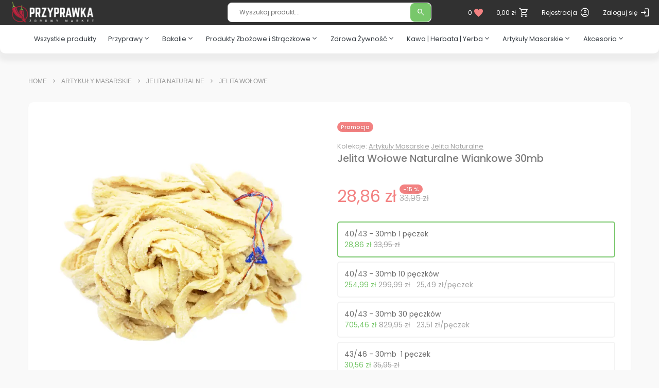

--- FILE ---
content_type: text/html; charset=UTF-8
request_url: https://przyprawka.pl/product/jelita-wolowe-naturalne-wiankowe-30mb,244
body_size: 17067
content:

<!DOCTYPE html>
<html lang="pl">
<head>
  <meta charset="UTF-8">

  <meta name="robots" content="INDEX,FOLLOW">
  <meta name="viewport" content="width=device-width, minimum-scale=1.0, maximum-scale=5.0, user-scalable=yes">
  <meta name="format-detection" content="telephone=no">
  <meta http-equiv="X-UA-Compatible" content="IE=edge">
    <meta name="facebook-domain-verification" content="19ly3oclhvygqzwll4omrqfg9geryo" />
      <title>Jelita Wołowe Naturalne Wiankowe 30mb - Przyprawka.pl</title>
    <meta property="og:type" content="product">
<meta property="product:availability" content="24h">
<meta property="product:condition" content="new">
<meta property="product:price:amount" content="28.86">
<meta property="product:price:currency" content="PLN">
<meta property="product:retailer_item_id" content="244">
<meta name="title" content="Jelita Wołowe Naturalne Wiankowe 30mb">
<meta name="keywords" content="jelita,wołowe,wyroby swojskie,gdzie kupić jelita?,jelita na kaszankę,jelita wołowe,jelita wołowe 40-43,masarnia,kaszanka,jelita kaszankowe,jelita grube,naturalna osłonka na kaszankę">
<meta name="description" content="Jelita Wołowe 30mb 40/43mm">
<meta property="og:site_name" content="Przyprawka.pl">
<meta property="og:title" content="Jelita Wołowe Naturalne Wiankowe 30mb">
<meta property="og:description" content="Jelita Wołowe 30mb 40/43mm">
<meta property="og:image:url" content="https://przyprawka.pl/files/images/product/244/4481/medium.webp?_=2590748189">
<meta property="og:image:secure_url" content="https://przyprawka.pl/files/images/product/244/4481/medium.webp?_=2590748189">
<meta property="og:image:alt" content="https://przyprawka.pl/images/przyprawka_og.jpg">
<meta property="og:url" content="https://przyprawka.pl/product/jelita-wolowe-naturalne-wiankowe-30mb,244">
<meta property="og:locale" content="pl_PL">
<meta property="og:type" content="website">
<meta name="csrf-param" content="_csrf-frontend">
<meta name="csrf-token" content="omDwrKXBPzL-5IA2OKgUV7135q-vvlVEd6l61GlafIjwMJ7V8YYGXZiIxEEBkVAm-yKv3ZfHIx4v3Ry9HTc7uQ==">

<link href="https://przyprawka.pl/product/jelita-wolowe-naturalne-wiankowe-30mb,244" rel="canonical">
<link href="/assets/83a7a367/css/bootstrap.min.css" rel="stylesheet">
<link href="https://cdnjs.cloudflare.com/ajax/libs/jquery-nice-select/1.1.0/css/nice-select.min.css" rel="stylesheet">
<link href="https://cdn.jsdelivr.net/gh/fancyapps/fancybox@3.5.7/dist/jquery.fancybox.min.css" rel="stylesheet">
<link href="https://cdn.jsdelivr.net/npm/@splidejs/splide@4.0.16/dist/css/splide.min.css" rel="stylesheet">
<link href="/css/helper.css" rel="stylesheet">
<link href="/css/tabs.css" rel="stylesheet">
<link href="/css/main.min.css?ver=1699284783" rel="stylesheet">
<link href="/css/sidenav-menu.min.css?ver=1695904384" rel="stylesheet">
<link href="/css/custom.min.css?ver=1699284783" rel="stylesheet">
<link href="/assets/68d6db6/ajaxcrud.css" rel="stylesheet">
<style>.related-product-slider-item .bg-image{
    display: block;
    text-align: center;
    padding: 4px;
    /*border: 1px solid #f0f0f0;*/
    border-radius: 4px;  
    overflow: hidden;
    background-position: center;
    background-size: contain;
    background-repeat: no-repeat;
    height: 80px;
}

.related-product-slider-item a{
    opacity: .7;
    transition: .1s all ;
    width: 100%;
}

.related-product-slider-item:hover a{
    opacity: 1;
}</style>
<script>window.EnhancedEcommerceEvents_ViewItemData = {
    "currency": "PLN",
    "value": 28.859999999999999,
    "items": [
        {
            "item_id": 6745,
            "item_name": "Jelita Wołowe Naturalne Wiankowe 30mb 40\/43 - 30mbㅤ 1 pęczek",
            "affiliation": "Przyprawka",
            "discount": 5.0899999999999999,
            "index": 1,
            "item_category_1": "Jelita Wołowe",
            "item_category_2": "Jelita Naturalne",
            "item_category_3": "Artykuły Masarskie",
            "item_list_name": "Product Details",
            "price": 33.950000000000003,
            "quantity": 1
        }
    ]
};
const CURRENCY = 'PLN';
const FREE_SHIPPING_FROM = 299;

const BASE_SPLIDE_CONFIG = {
          type: 'slide',
          preventScrollOnTouch: 'auto',
          gutter: 4,
          autoplay: false,
          pagination: false,
          fixedWidth: 250,
          perMove: 1,
          waitForTransition: false,
          trimSpace: 'move',
          lazyLoad: true,
          preloadPages: 4,
          responsive: {
            sm: { gutter: 8 },
            md: { padding: 16, fixedWidth: 200, drag: 'free' },
            lg: { padding: 8, drag: false, fixedWidth: 'calc(25% - 6px)' },
            xl: { gutter: 8, perMove: 1, drag: false, fixedWidth: 'calc(25% - 6px)' },
          },
        }
</script>
    <link rel="preconnect" href="https://fonts.googleapis.com" crossorigin />
<link rel="preconnect" href="https://fonts.gstatic.com" crossorigin />

<link rel="stylesheet" href="https://fonts.googleapis.com/css?family=Poppins:300,400,500,600,700&display=swap">
<link rel="stylesheet" href="https://fonts.googleapis.com/css2?family=Material+Symbols+Outlined:opsz,wght,FILL,GRAD@48,400,0..1,0&display=swap"/>
    
  <script>
    window.dataLayer = window.dataLayer || [];
  </script>

  <!-- Google Tag Manager -->
  <script>(function (w, d, s, l, i) {
      w[l] = w[l] || [];
      w[l].push({
        'gtm.start':
          new Date().getTime(), event: 'gtm.js',
      });
      var f = d.getElementsByTagName(s)[0],
        j = d.createElement(s), dl = l != 'dataLayer' ? '&l=' + l : '';
      j.async = true;
      j.src =
        'https://www.googletagmanager.com/gtm.js?id=' + i + dl;
      f.parentNode.insertBefore(j, f);
    })(window, document, 'script', 'dataLayer', 'GTM-TDF6FQT');</script>
  <!-- End Google Tag Manager -->


</head>
<body>



	<!-- Facbook SDK -->
	<script>
    window.fbAsyncInit = function () {
      FB.init({
        appId: '186254029967052',
        xfbml: true,
        version: 'v6.0',
      });
      FB.AppEvents.logPageView();
    };

    (function (d, s, id) {
      var js, fjs = d.getElementsByTagName(s)[0];
      if (d.getElementById(id)) {
        return;
      }
      js = d.createElement(s);
      js.id = id;
      js.src = 'https://connect.facebook.net/en_US/sdk.js';
      fjs.parentNode.insertBefore(js, fjs);
    }(document, 'script', 'facebook-jssdk'));
	</script>
	<!-- End Facebook SDK -->

<!-- Google Tag Manager (noscript) -->
<noscript>
	<iframe src="https://www.googletagmanager.com/ns.html?id=GTM-TDF6FQT"
	        height="0" width="0" style="display:none;visibility:hidden"></iframe>
</noscript>
<!-- End Google Tag Manager (noscript) -->

<header>
  <div id="mobileNavOverlay"></div>
    <!--=======  header top  =======-->
<div class="header-top">
  <div class="container-fluid">
    <div class="row">
      <!-- Mobile menu Opener -->
      <span onclick="openNav()"><i class="mobile-menu-opener material-symbols-outlined font-24 text-white d-inline-block d-lg-none">menu</i></span>

      <!-- end Opener-->
      <div class="col-6 col-lg-4  d-none d-lg-block">
        <div class="fixed-logo hide-on-mobile hide-on-desktop-md">
          <div class="page-logo-container position-relative m-0 p-0">
            <a href="/">
              <img class="page-logo" src="/images/logo-white-small.png" alt="Przyprawka - zdrowy market">
            </a>
          </div>
        </div>
      </div>

      <div class="d-none d-lg-block text-center col-lg-4">
        <!-- AJAX Search -->
        <div class="header-advance-search-container d-none d-lg-block">
          <div class="header-advance-search">
            <input class="live-search" type="text" value=""
                   placeholder="Wyszukaj produkt..." autocomplete="false">
            <span class="material-symbols-outlined icon_search">search</span>
            <span><span class="spinner-border spinner-border-sm"></span></span>

            <div class="live-search-result hidden"></div>
          </div>
        </div>
        <!-- end AJAX Search -->
      </div>

      <div class="col-12 col-lg-4">
        <div class="header-top-menu text-right">
          <ul>

                              <li id="clipboardWidget" title="Schowek">
                    <a href="/clipboard/view"><span class="items-cnt">0</span><span class="text-red"><i class="material-symbols-outlined fill">favorite</i></span> </a>                </li>
              
                    <li id="cartWidget" title="Koszyk">

<div id="cartPjaxWidget" data-pjax-container="" data-pjax-timeout="10000">
  <div class="shopping-cart" id="shopping-cart">
  <span class="shopping-cart-link">

    <span id="shoppingCartTotalAmount" data-pjax-container data-pjax-timeout="1000">0,00 zł</span>
      <i class="material-symbols-outlined ">shopping_cart</i>
  </span>
    <!-- end of shopping cart -->

    <!-- cart floating box -->
    <div class="cart-floating-box" id="cart-floating-box">
		          <div class="line-solid"></div>
          <div class="text-center">Koszyk jest pusty.</div>
          <div class="line-solid"></div>

		
    </div>
  </div>
	</div></li>

            <li class="d-inline-block d-lg-none live-search-toggle">
              <span class="text-white"><i class="material-symbols-outlined ">search</i></span>
              <div class="header-advance-search-container mobile hide d-block d-lg-none">
                <div class="header-advance-search mobile">
                  <input class="live-search" type="text" placeholder="Wyszukaj produkt..."
                         autocomplete="false">
                  <span class="icon_search"></span>
                  <div class="live-search-result hidden"></div>
                </div>
              </div>
            </li>

                              <li class="d-none d-lg-inline-block">
                  <a title="Rejestracja" href="/signup">
                    <span class="text-label">Rejestracja</span> <i class="material-symbols-outlined ">account_circle</i>                  </a>
                </li>
                <li class="d-none d-lg-inline-block">
                  <a title="Zaloguj się" href="/account">
                    <span class="text-label">Zaloguj się</span> <i class="material-symbols-outlined ">login</i>                  </a>
                </li>
              
          </ul>
        </div>
      </div>

    </div>
  </div>

</div>
<!--=======  End of header top  =======-->


<div id="mobileNav" class="sidenav">
  <div class="sidenav-wrapper">
    <div class="sidenav-menu-header-wrapper">
      <div class="sidenav-logo">
        <span class="close-button" onclick="closeNav()"><i class="material-symbols-outlined ">close</i></span>
        <a href="/"><img src="/images/small-logo.png" alt="logo" class="img-fluid"></a>
      </div>
      <div class="mobile-nav-tabs" role="tabpanel">
        <div id="contentTab" class="nav nav-tabs s4-tabs" role="tablist">

          <a role="tab" href="#menu" id="menu-tab" class="active" role="tab" data-toggle="tab">Menu</a>
          <a role="tab" href="#account" id="account-tab" class="" role="tab" data-toggle="tab">Konto</a>
        </div>
      </div>
    </div>

    <div class="tab-content sidenav-menu">
      <div role="tabpanel" class="tab-pane fade show active" id="menu" aria-labelledby="menu-tab">
        <div class="accordion" id="sidenavMenuAccordion">
          <ul class="p-0">
            <li>
              <a class="head-item" href="/">
                  <i class="material-symbols-outlined ">home</i>&nbsp;<span>Strona główna</span>
              </a>
            </li>
            <li>
              <a class="head-item" href="/collection/zestawy-promocyjne,12">
                  <i class="material-symbols-outlined ">widgets</i>&nbsp;<span>Zestawy promocyjne</span>
              </a>
            </li>
            <li id="sidenavCategories">
              <a class="head-item" href="javascript:;">
                  <i class="material-symbols-outlined ">category</i>&nbsp;<span>Kategorie</span>
              </a>
              <div>
                  <ul class="sidenav-menu"><li><a href="/products">Wszystkie produkty</a></li><li class="item-has-children"><a href="/category/przyprawy,276">Przyprawy</a><span class="list-toggle" data-toggle="collapse" data-target="#list-4151" aria-controls="list-4151"></span><ul class="collapse item-child-list" id="list-4151"><li data-depth="1"><a href="/category/ziola,283">Zioła</a></li><li data-depth="1"><a href="/category/przyprawy-jednorodne,284">Przyprawy jednorodne</a></li><li data-depth="1"><a href="/category/przyprawy-mieszane,285">Przyprawy mieszane</a></li></ul></li><li class="item-has-children"><a href="/category/bakalie,277">Bakalie</a><span class="list-toggle" data-toggle="collapse" data-target="#list-2422" aria-controls="list-2422"></span><ul class="collapse item-child-list" id="list-2422"><li data-depth="1"><a href="/category/orzechy,286">Orzechy</a></li><li data-depth="1"><a href="/category/owoce-suszone,288">Owoce suszone</a></li><li data-depth="1"><a href="/category/pestki-i-nasiona,287">Pestki i nasiona</a></li><li data-depth="1"><a href="/category/owoce-liofilizowane,289">Owoce liofilizowane</a></li></ul></li><li class="item-has-children"><a href="/category/produkty-zbozowe-i-straczkowe,278">Produkty Zbożowe i Strączkowe</a><span class="list-toggle" data-toggle="collapse" data-target="#list-3069" aria-controls="list-3069"></span><ul class="collapse item-child-list" id="list-3069"><li data-depth="1"><a href="/category/maki,291">Mąki</a></li><li data-depth="1"><a href="/category/makarony,293">Makarony</a></li><li data-depth="1"><a href="/category/kasze,292">Kasze</a></li><li data-depth="1"><a href="/category/ryz,294">Ryż</a></li><li data-depth="1"><a href="/category/platki-i-ziarna,295">Płatki i ziarna</a></li><li data-depth="1"><a href="/category/rosliny-straczkowe,296">Rośliny Strączkowe</a></li><li data-depth="1"><a href="/category/mieszanki-dodatki-do-wypiekow,380">Mieszanki | Dodatki do Wypieków</a></li></ul></li><li class="item-has-children"><a href="/category/zdrowa-zywnosc,279">Zdrowa Żywność</a><span class="list-toggle" data-toggle="collapse" data-target="#list-9419" aria-controls="list-9419"></span><ul class="collapse item-child-list" id="list-9419"><li data-depth="1"><a href="/category/produkty-bezglutenowe,383">Produkty Bezglutenowe</a></li><li data-depth="1"><a href="/category/olejki-konopne,327">Olejki Konopne</a></li><li data-depth="1"><a href="/category/produkty-keto,384">Produkty Keto</a></li><li class="menu-item-has-children" data-depth="1"><a href="/category/witaminy-suplementy,322">Witaminy | Suplementy</a><span class="list-toggle" data-toggle="collapse" data-target="#list-5038" aria-controls="list-5038"></span><ul class="collapse" id="list-5038" data-key="3"><li data-depth="2"><a href="/category/witaminy,323">Witaminy</a></li><li data-depth="2"><a href="/category/odzywki-bialkowe,324">Odżywki Białkowe</a></li><li data-depth="2"><a href="/category/akcesoria,326">Akcesoria</a></li><li data-depth="2"><a href="/category/suplementy,325">Suplementy</a></li></ul></li><li data-depth="1"><a href="/category/produkty-do-sushi,389">Produkty do Sushi</a></li><li data-depth="1"><a href="/category/oleje-maslo-smalec,333">Oleje | Masło | Smalec</a></li><li class="menu-item-has-children" data-depth="1"><a href="/category/soki-syropy-napoje,339">Soki | Syropy | Napoje</a><span class="list-toggle" data-toggle="collapse" data-target="#list-9561" aria-controls="list-9561"></span><ul class="collapse" id="list-9561" data-key="6"><li data-depth="2"><a href="/category/napoje-roslinne,343">Napoje Roślinne</a></li><li data-depth="2"><a href="/category/napoje,381">Napoje</a></li><li data-depth="2"><a href="/category/syropy,342">Syropy</a></li><li data-depth="2"><a href="/category/soki,340">Soki</a></li><li data-depth="2"><a href="/category/soki-100,341">Soki 100%</a></li></ul></li><li class="menu-item-has-children" data-depth="1"><a href="/category/miody-przetwory-sosy,328">Miody | Przetwory | Sosy</a><span class="list-toggle" data-toggle="collapse" data-target="#list-6110" aria-controls="list-6110"></span><ul class="collapse" id="list-6110" data-key="7"><li data-depth="2"><a href="/category/sosy-i-dodatki-do-potraw,332">Sosy i Dodatki do Potraw</a></li><li data-depth="2"><a href="/category/miody,329">Miody</a></li><li data-depth="2"><a href="/category/pasty-i-masla-orzechowe,331">Pasty i Masła Orzechowe</a></li><li data-depth="2"><a href="/category/przetwory-warzywne-i-owocowe,330">Przetwory Warzywne i Owocowe</a></li></ul></li><li class="menu-item-has-children" data-depth="1"><a href="/category/przekaski-slodycze,334">Przekąski | Słodycze</a><span class="list-toggle" data-toggle="collapse" data-target="#list-8329" aria-controls="list-8329"></span><ul class="collapse" id="list-8329" data-key="8"><li data-depth="2"><a href="/category/musy-owocowe,338">Musy Owocowe</a></li><li data-depth="2"><a href="/category/czekolady,335">Czekolady</a></li><li data-depth="2"><a href="/category/ciastka,336">Ciastka</a></li><li data-depth="2"><a href="/category/batony-i-rurki,337">Batony i Rurki</a></li></ul></li><li class="menu-item-has-children" data-depth="1"><a href="/category/produkty-slodzace,344">Produkty Słodzące</a><span class="list-toggle" data-toggle="collapse" data-target="#list-5993" aria-controls="list-5993"></span><ul class="collapse" id="list-5993" data-key="9"><li data-depth="2"><a href="/category/cukry,345">Cukry</a></li><li data-depth="2"><a href="/category/slodziki,346">Słodziki</a></li></ul></li></ul></li><li class="item-has-children"><a href="/category/kawa-herbata-yerba,280">Kawa | Herbata | Yerba</a><span class="list-toggle" data-toggle="collapse" data-target="#list-4865" aria-controls="list-4865"></span><ul class="collapse item-child-list" id="list-4865"><li class="menu-item-has-children" data-depth="1"><a href="/category/ziola-i-herbatki-ziolowe,300">Zioła i Herbatki Ziołowe</a><span class="list-toggle" data-toggle="collapse" data-target="#list-6373" aria-controls="list-6373"></span><ul class="collapse" id="list-6373" data-key="0"><li data-depth="2"><a href="/category/herbatki-ziolowe,321">Herbatki Ziołowe</a></li><li data-depth="2"><a href="/category/ziola-jednorodne,320">Zioła Jednorodne</a></li></ul></li><li class="menu-item-has-children" data-depth="1"><a href="/category/yerba-mate,299">Yerba Mate</a><span class="list-toggle" data-toggle="collapse" data-target="#list-6905" aria-controls="list-6905"></span><ul class="collapse" id="list-6905" data-key="1"><li data-depth="2"><a href="/category/esencjonalna-yerba-mate,314">Esencjonalna Yerba Mate</a></li><li data-depth="2"><a href="/category/intensywna-yerba-mate,315">Intensywna Yerba Mate</a></li><li data-depth="2"><a href="/category/klasyczna-yerba-mate,312">Klasyczna Yerba Mate</a></li><li data-depth="2"><a href="/category/aromatyczna-yerba-mate,313">Aromatyczna Yerba Mate</a></li><li data-depth="2"><a href="/category/akcesoria-do-yerba-mate,319">Akcesoria do Yerba Mate</a></li></ul></li><li class="menu-item-has-children" data-depth="1"><a href="/category/herbata,297">Herbata</a><span class="list-toggle" data-toggle="collapse" data-target="#list-8787" aria-controls="list-8787"></span><ul class="collapse" id="list-8787" data-key="2"><li data-depth="2"><a href="/category/herbata-biala,307">Herbata Biała</a></li><li data-depth="2"><a href="/category/herbata-owocowa,308">Herbata Owocowa</a></li><li data-depth="2"><a href="/category/ziolowo-owocowa,309">Ziołowo-Owocowa</a></li><li data-depth="2"><a href="/category/akcesoria-do-herbaty,317">Akcesoria do Herbaty</a></li><li data-depth="2"><a href="/category/herbata-czarna,304">Herbata Czarna</a></li><li data-depth="2"><a href="/category/herbata-zielona,305">Herbata Zielona</a></li><li data-depth="2"><a href="/category/herbata-czerwona,306">Herbata Czerwona</a></li></ul></li><li class="menu-item-has-children" data-depth="1"><a href="/category/kawa,298">Kawa</a><span class="list-toggle" data-toggle="collapse" data-target="#list-1380" aria-controls="list-1380"></span><ul class="collapse" id="list-1380" data-key="3"><li data-depth="2"><a href="/category/kawa-mielona,310">Kawa Mielona</a></li><li data-depth="2"><a href="/category/kawa-ziarnista,311">Kawa Ziarnista</a></li><li data-depth="2"><a href="/category/akcesoria-do-kawy,318">Akcesoria do Kawy</a></li></ul></li></ul></li><li class="item-has-children"><a href="/category/artykuly-masarskie,281">Artykuły Masarskie</a><span class="list-toggle" data-toggle="collapse" data-target="#list-2498" aria-controls="list-2498"></span><ul class="collapse item-child-list" id="list-2498"><li class="menu-item-has-children" data-depth="1"><a href="/category/akcesoria-masarskie,350">Akcesoria Masarskie</a><span class="list-toggle" data-toggle="collapse" data-target="#list-6382" aria-controls="list-6382"></span><ul class="collapse" id="list-6382" data-key="0"><li data-depth="2"><a href="/category/haki-wedzarnicze,360">Haki Wędzarnicze</a></li><li data-depth="2"><a href="/category/stalki-ostrzalki,364">Stalki | Ostrzałki</a></li><li data-depth="2"><a href="/category/wsady-foremki,358">Wsady | Foremki</a></li><li data-depth="2"><a href="/category/noze-rzeznicze-i-kuchenne,363">Noże Rzeźnicze i Kuchenne</a></li><li data-depth="2"><a href="/category/inne-akcesoria-masarskie,365">Inne Akcesoria Masarskie</a></li><li data-depth="2"><a href="/category/siatka-wedliniarska,359">Siatka Wędliniarska</a></li><li data-depth="2"><a href="/category/preparaty-do-mycia-i-dezynfekcji,388">Preparaty do Mycia i Dezynfekcji</a></li><li data-depth="2"><a href="/category/sznurek-przedza,357">Sznurek Przędza</a></li><li data-depth="2"><a href="/category/zrywki-woreczki,361">Zrywki | Woreczki</a></li><li data-depth="2"><a href="/category/termometry,362">Termometry</a></li></ul></li><li class="menu-item-has-children" data-depth="1"><a href="/category/jelita-naturalne,348">Jelita Naturalne</a><span class="list-toggle" data-toggle="collapse" data-target="#list-4705" aria-controls="list-4705"></span><ul class="collapse" id="list-4705" data-key="1"><li data-depth="2"><a href="/category/jelita-wolowe,353">Jelita Wołowe</a></li><li data-depth="2"><a href="/category/jelita-wieprzowe,352">Jelita Wieprzowe</a></li><li data-depth="2"><a href="/category/jelita-baranie,354">Jelita Baranie</a></li></ul></li><li class="menu-item-has-children" data-depth="1"><a href="/category/oslonki-do-wyrobow,349">Osłonki do Wyrobów</a><span class="list-toggle" data-toggle="collapse" data-target="#list-6062" aria-controls="list-6062"></span><ul class="collapse" id="list-6062" data-key="2"><li data-depth="2"><a href="/category/oslonki-bialkowe,355">Osłonki Białkowe</a></li><li data-depth="2"><a href="/category/oslonki-poliamidowe,356">Osłonki Poliamidowe</a></li></ul></li><li class="menu-item-has-children" data-depth="1"><a href="/category/przyprawy-do-wyrobow,347">Przyprawy do Wyrobów</a><span class="list-toggle" data-toggle="collapse" data-target="#list-4421" aria-controls="list-4421"></span><ul class="collapse" id="list-4421" data-key="3"><li data-depth="2"><a href="/category/przyprawy-jednorodne-ziola,385">Przyprawy Jednorodne | Zioła</a></li><li data-depth="2"><a href="/category/mieszanki-funkcjonalne-przypraw,386">Mieszanki Funkcjonalne Przypraw</a></li><li data-depth="2"><a href="/category/zestawy-przypraw-do-wyrobu,387">Zestawy Przypraw do Wyrobu</a></li></ul></li><li class="menu-item-has-children" data-depth="1"><a href="/category/maszynki-do-miesa,351">Maszynki do Mięsa</a><span class="list-toggle" data-toggle="collapse" data-target="#list-8724" aria-controls="list-8724"></span><ul class="collapse" id="list-8724" data-key="4"><li data-depth="2"><a href="/category/nozyki,367">Nożyki</a></li><li data-depth="2"><a href="/category/sitka,366">Sitka</a></li><li data-depth="2"><a href="/category/inne-czesci,369">Inne Części</a></li><li data-depth="2"><a href="/category/kompletne-maszynki,368">Kompletne maszynki</a></li></ul></li></ul></li><li class="item-has-children"><a href="/category/akcesoria-2,282">Akcesoria</a><span class="list-toggle" data-toggle="collapse" data-target="#list-8489" aria-controls="list-8489"></span><ul class="collapse item-child-list" id="list-8489"><li data-depth="1"><a href="/category/przybory-do-kuchni,370">Przybory do Kuchni</a></li></ul></li></ul>              </div>
            </li>
            <li>
              <a class="head-item " href="/products?sale=1">
                  <i class="material-symbols-outlined ">percent</i>&nbsp;<span>Promocje</span>
              </a>
            </li>

            <li id="sidenavCategories">
              <a class="head-item" type="button" href="javascript:;">
                  <i class="material-symbols-outlined ">dataset</i>&nbsp;<span>Kolekcje</span>
              </a>
              <span class="list-toggle" data-toggle="collapse" data-target="#collectionCollapse"
                    aria-controls="collectionCollapse"></span>

              <div id="collectionCollapse" class="collapse">
                <ul class="sidenav-menu">
                                          <li>
                        <a href="/collection/artykuly-masarskie,20">
                            Artykuły masarskie                        </a>
                      </li>
                                          <li>
                        <a href="/collection/bakalie-i-orzechy,34">
                            Bakalie i orzechy                        </a>
                      </li>
                                          <li>
                        <a href="/collection/chrupnij-cos,9">
                            Chrupnij coś!                        </a>
                      </li>
                                          <li>
                        <a href="/collection/dawka-pikanterii,6">
                            Dawka pikanterii                        </a>
                      </li>
                                          <li>
                        <a href="/collection/dobre-bo-polskie,17">
                            Dobre, bo polskie                        </a>
                      </li>
                                          <li>
                        <a href="/collection/domowa-masarnia,32">
                            Domowa masarnia                        </a>
                      </li>
                                          <li>
                        <a href="/collection/domowa-piekarnia,31">
                            Domowa piekarnia                        </a>
                      </li>
                                          <li>
                        <a href="/collection/jelita-naturalne,25">
                            Jelita naturalne                        </a>
                      </li>
                                          <li>
                        <a href="/collection/kawa-i-herbata,37">
                            Kawa i herbata                        </a>
                      </li>
                                          <li>
                        <a href="/collection/kuchnia-azjatycka,18">
                            Kuchnia azjatycka                        </a>
                      </li>
                                          <li>
                        <a href="/collection/maszynki-i-sitka,33">
                            Maszynki i sitka                        </a>
                      </li>
                                          <li>
                        <a href="/collection/mieszanki-funkcjonalne,24">
                            Mieszanki funkcjonalne                        </a>
                      </li>
                                          <li>
                        <a href="/collection/niezbednik-kuchenny,28">
                            Niezbędnik kuchenny                        </a>
                      </li>
                                          <li>
                        <a href="/collection/noze-i-ostrzalki,21">
                            Noże i ostrzałki                        </a>
                      </li>
                                          <li>
                        <a href="/collection/owoce-liofilizowane,35">
                            Owoce liofilizowane                        </a>
                      </li>
                                          <li>
                        <a href="/collection/przyprawy-swiata,30">
                            Przyprawy świata                        </a>
                      </li>
                                          <li>
                        <a href="/collection/siatki-wedliniarskie,29">
                            Siatki wędliniarskie                        </a>
                      </li>
                                          <li>
                        <a href="/collection/strefa-kibica,14">
                            Strefa kibica                        </a>
                      </li>
                                          <li>
                        <a href="/collection/tropikalna-rozkosz,7">
                            Tropikalna rozkosz                        </a>
                      </li>
                                          <li>
                        <a href="/collection/zdrowe-sniadanie,23">
                            Zdrowe śniadanie                        </a>
                      </li>
                                          <li>
                        <a href="/collection/swieta-od-kuchni,15">
                            święta od kuchni                        </a>
                      </li>
                                    </ul>
              </div>
            </li>

            <li class="dropdown-divider">
              <div class="ln_solid"></div>
            </li>
            <li>
              <a class="head-item" href="/newspaper">
                  <i class="material-symbols-outlined ">newspaper</i>&nbsp;<span>Gazetka</span>
              </a>
            </li>
            <li>
              <a class="head-item" href="/blog">
                  <i class="material-symbols-outlined ">article</i>&nbsp;<span>Blog</span>
              </a>
            </li>
            <li>
              <a class="head-item" href="/franchise">
                  <i class="material-symbols-outlined ">store</i>&nbsp;<span>Franczyza</span>
              </a>
            </li>
            <li>
              <a class="head-item" href="/contact">
                  <i class="material-symbols-outlined ">mail</i>&nbsp;<span>Kontakt</span>
              </a>
            </li>
          </ul>

        </div>
      </div>
      <div role="tabpanel" class="tab-pane fade show" id="account" aria-labelledby="account-tab">
        <ul>
                          <li title="Rejestracja">
                  <a href="/signup"><i class="material-symbols-outlined ">login</i> Rejestracja</a>              </li>
              <li>
                  <a href="/account"><i class="material-symbols-outlined ">account_circle</i> Zaloguj się</a>              </li>
                    </ul>
      </div>
    </div>
  </div>

</div>

<!-- Use any element to open the sidenav -->

</header>

<div class="header-bottom">
  <div class="container">
    <div class="main-menu">
      <nav>
          <ul class="category-navigation"><li class="mega-menu-trigger"><a href="/products">Wszystkie produkty</a></li><li class="mega-menu-trigger"><a href="/category/przyprawy,276">Przyprawy<i class="material-symbols-outlined ">expand_more</i></a><div class="py-megamenu"><div class="row no-gutters category-row"><div class="col-1-5 mb-15"><a class="v-subcat" href="/category/ziola,283"><img src="/images/paprica-indicator.png" alt="">Zioła</a></div><div class="col-1-5 mb-15"><a class="v-subcat" href="/category/przyprawy-jednorodne,284"><img src="/images/paprica-indicator.png" alt="">Przyprawy jednorodne</a></div><div class="col-1-5 mb-15"><a class="v-subcat" href="/category/przyprawy-mieszane,285"><img src="/images/paprica-indicator.png" alt="">Przyprawy mieszane</a></div></div><div class="links-bar"><a href="/collection/zestawy-promocyjne,12"><i class="material-symbols-outlined ">widgets</i>&nbsp;<span>Zestawy</span></a><a href="/products?new=1"><i class="material-symbols-outlined ">sell</i>&nbsp;<span>Nowości</span></a><a href="/products?sale=1"><i class="material-symbols-outlined ">percent</i>&nbsp;<span>Promocje</span></a><a href="/products?best=1"><i class="material-symbols-outlined ">trending_up</i>&nbsp;<span>Bestsellery</span></a><a href="/newspaper"><i class="material-symbols-outlined ">newspaper</i>&nbsp;<span>Gazetka</span></a><a href="/blog"><i class="material-symbols-outlined ">article</i>&nbsp;<span>Blog</span></a></div></div></li><li class="mega-menu-trigger"><a href="/category/bakalie,277">Bakalie<i class="material-symbols-outlined ">expand_more</i></a><div class="py-megamenu"><div class="row no-gutters category-row"><div class="col-1-5 mb-15"><a class="v-subcat" href="/category/orzechy,286"><img src="/images/paprica-indicator.png" alt="">Orzechy</a></div><div class="col-1-5 mb-15"><a class="v-subcat" href="/category/owoce-suszone,288"><img src="/images/paprica-indicator.png" alt="">Owoce suszone</a></div><div class="col-1-5 mb-15"><a class="v-subcat" href="/category/pestki-i-nasiona,287"><img src="/images/paprica-indicator.png" alt="">Pestki i nasiona</a></div><div class="col-1-5 mb-15"><a class="v-subcat" href="/category/owoce-liofilizowane,289"><img src="/images/paprica-indicator.png" alt="">Owoce liofilizowane</a></div></div><div class="links-bar"><a href="/collection/zestawy-promocyjne,12"><i class="material-symbols-outlined ">widgets</i>&nbsp;<span>Zestawy</span></a><a href="/products?new=1"><i class="material-symbols-outlined ">sell</i>&nbsp;<span>Nowości</span></a><a href="/products?sale=1"><i class="material-symbols-outlined ">percent</i>&nbsp;<span>Promocje</span></a><a href="/products?best=1"><i class="material-symbols-outlined ">trending_up</i>&nbsp;<span>Bestsellery</span></a><a href="/newspaper"><i class="material-symbols-outlined ">newspaper</i>&nbsp;<span>Gazetka</span></a><a href="/blog"><i class="material-symbols-outlined ">article</i>&nbsp;<span>Blog</span></a></div></div></li><li class="mega-menu-trigger"><a href="/category/produkty-zbozowe-i-straczkowe,278">Produkty Zbożowe i Strączkowe<i class="material-symbols-outlined ">expand_more</i></a><div class="py-megamenu"><div class="row no-gutters category-row"><div class="col-1-5 mb-15"><a class="v-subcat" href="/category/maki,291"><img src="/images/paprica-indicator.png" alt="">Mąki</a></div><div class="col-1-5 mb-15"><a class="v-subcat" href="/category/makarony,293"><img src="/images/paprica-indicator.png" alt="">Makarony</a></div><div class="col-1-5 mb-15"><a class="v-subcat" href="/category/kasze,292"><img src="/images/paprica-indicator.png" alt="">Kasze</a></div><div class="col-1-5 mb-15"><a class="v-subcat" href="/category/ryz,294"><img src="/images/paprica-indicator.png" alt="">Ryż</a></div><div class="col-1-5 mb-15"><a class="v-subcat" href="/category/platki-i-ziarna,295"><img src="/images/paprica-indicator.png" alt="">Płatki i ziarna</a></div><div class="col-1-5 mb-15"><a class="v-subcat" href="/category/rosliny-straczkowe,296"><img src="/images/paprica-indicator.png" alt="">Rośliny Strączkowe</a></div><div class="col-1-5 mb-15"><a class="v-subcat" href="/category/mieszanki-dodatki-do-wypiekow,380"><img src="/images/paprica-indicator.png" alt="">Mieszanki | Dodatki do Wypieków</a></div></div><div class="links-bar"><a href="/collection/zestawy-promocyjne,12"><i class="material-symbols-outlined ">widgets</i>&nbsp;<span>Zestawy</span></a><a href="/products?new=1"><i class="material-symbols-outlined ">sell</i>&nbsp;<span>Nowości</span></a><a href="/products?sale=1"><i class="material-symbols-outlined ">percent</i>&nbsp;<span>Promocje</span></a><a href="/products?best=1"><i class="material-symbols-outlined ">trending_up</i>&nbsp;<span>Bestsellery</span></a><a href="/newspaper"><i class="material-symbols-outlined ">newspaper</i>&nbsp;<span>Gazetka</span></a><a href="/blog"><i class="material-symbols-outlined ">article</i>&nbsp;<span>Blog</span></a></div></div></li><li class="mega-menu-trigger"><a href="/category/zdrowa-zywnosc,279">Zdrowa Żywność<i class="material-symbols-outlined ">expand_more</i></a><div class="py-megamenu"><div class="row no-gutters category-row"><div class="col-1-5 mb-15"><a class="v-subcat" href="/category/soki-syropy-napoje,339"><img src="/images/paprica-indicator.png" alt="">Soki | Syropy | Napoje</a><a href="/category/napoje-roslinne,343">Napoje Roślinne</a><a href="/category/napoje,381">Napoje</a><a href="/category/syropy,342">Syropy</a><a href="/category/soki,340">Soki</a><a href="/category/soki-100,341">Soki 100%</a></div><div class="col-1-5 mb-15"><a class="v-subcat" href="/category/witaminy-suplementy,322"><img src="/images/paprica-indicator.png" alt="">Witaminy | Suplementy</a><a href="/category/witaminy,323">Witaminy</a><a href="/category/odzywki-bialkowe,324">Odżywki Białkowe</a><a href="/category/akcesoria,326">Akcesoria</a><a href="/category/suplementy,325">Suplementy</a></div><div class="col-1-5 mb-15"><a class="v-subcat" href="/category/miody-przetwory-sosy,328"><img src="/images/paprica-indicator.png" alt="">Miody | Przetwory | Sosy</a><a href="/category/sosy-i-dodatki-do-potraw,332">Sosy i Dodatki do Potraw</a><a href="/category/miody,329">Miody</a><a href="/category/pasty-i-masla-orzechowe,331">Pasty i Masła Orzechowe</a><a href="/category/przetwory-warzywne-i-owocowe,330">Przetwory Warzywne i Owocowe</a></div><div class="col-1-5 mb-15"><a class="v-subcat" href="/category/przekaski-slodycze,334"><img src="/images/paprica-indicator.png" alt="">Przekąski | Słodycze</a><a href="/category/musy-owocowe,338">Musy Owocowe</a><a href="/category/czekolady,335">Czekolady</a><a href="/category/ciastka,336">Ciastka</a><a href="/category/batony-i-rurki,337">Batony i Rurki</a></div><div class="col-1-5 mb-15"><a class="v-subcat" href="/category/produkty-slodzace,344"><img src="/images/paprica-indicator.png" alt="">Produkty Słodzące</a><a href="/category/cukry,345">Cukry</a><a href="/category/slodziki,346">Słodziki</a></div><div class="col-1-5 mb-15"><a class="v-subcat" href="/category/produkty-bezglutenowe,383"><img src="/images/paprica-indicator.png" alt="">Produkty Bezglutenowe</a></div><div class="col-1-5 mb-15"><a class="v-subcat" href="/category/olejki-konopne,327"><img src="/images/paprica-indicator.png" alt="">Olejki Konopne</a></div><div class="col-1-5 mb-15"><a class="v-subcat" href="/category/produkty-keto,384"><img src="/images/paprica-indicator.png" alt="">Produkty Keto</a></div><div class="col-1-5 mb-15"><a class="v-subcat" href="/category/produkty-do-sushi,389"><img src="/images/paprica-indicator.png" alt="">Produkty do Sushi</a></div><div class="col-1-5 mb-15"><a class="v-subcat" href="/category/oleje-maslo-smalec,333"><img src="/images/paprica-indicator.png" alt="">Oleje | Masło | Smalec</a></div></div><div class="links-bar"><a href="/collection/zestawy-promocyjne,12"><i class="material-symbols-outlined ">widgets</i>&nbsp;<span>Zestawy</span></a><a href="/products?new=1"><i class="material-symbols-outlined ">sell</i>&nbsp;<span>Nowości</span></a><a href="/products?sale=1"><i class="material-symbols-outlined ">percent</i>&nbsp;<span>Promocje</span></a><a href="/products?best=1"><i class="material-symbols-outlined ">trending_up</i>&nbsp;<span>Bestsellery</span></a><a href="/newspaper"><i class="material-symbols-outlined ">newspaper</i>&nbsp;<span>Gazetka</span></a><a href="/blog"><i class="material-symbols-outlined ">article</i>&nbsp;<span>Blog</span></a></div></div></li><li class="mega-menu-trigger"><a href="/category/kawa-herbata-yerba,280">Kawa | Herbata | Yerba<i class="material-symbols-outlined ">expand_more</i></a><div class="py-megamenu"><div class="row no-gutters category-row"><div class="col-1-5 mb-15"><a class="v-subcat" href="/category/herbata,297"><img src="/images/paprica-indicator.png" alt="">Herbata</a><a href="/category/herbata-biala,307">Herbata Biała</a><a href="/category/herbata-owocowa,308">Herbata Owocowa</a><a href="/category/ziolowo-owocowa,309">Ziołowo-Owocowa</a><a href="/category/akcesoria-do-herbaty,317">Akcesoria do Herbaty</a><a href="/category/herbata-czarna,304">Herbata Czarna</a><a href="/category/herbata-zielona,305">Herbata Zielona</a><a href="/category/herbata-czerwona,306">Herbata Czerwona</a></div><div class="col-1-5 mb-15"><a class="v-subcat" href="/category/yerba-mate,299"><img src="/images/paprica-indicator.png" alt="">Yerba Mate</a><a href="/category/esencjonalna-yerba-mate,314">Esencjonalna Yerba Mate</a><a href="/category/intensywna-yerba-mate,315">Intensywna Yerba Mate</a><a href="/category/klasyczna-yerba-mate,312">Klasyczna Yerba Mate</a><a href="/category/aromatyczna-yerba-mate,313">Aromatyczna Yerba Mate</a><a href="/category/akcesoria-do-yerba-mate,319">Akcesoria do Yerba Mate</a></div><div class="col-1-5 mb-15"><a class="v-subcat" href="/category/kawa,298"><img src="/images/paprica-indicator.png" alt="">Kawa</a><a href="/category/kawa-mielona,310">Kawa Mielona</a><a href="/category/kawa-ziarnista,311">Kawa Ziarnista</a><a href="/category/akcesoria-do-kawy,318">Akcesoria do Kawy</a></div><div class="col-1-5 mb-15"><a class="v-subcat" href="/category/ziola-i-herbatki-ziolowe,300"><img src="/images/paprica-indicator.png" alt="">Zioła i Herbatki Ziołowe</a><a href="/category/herbatki-ziolowe,321">Herbatki Ziołowe</a><a href="/category/ziola-jednorodne,320">Zioła Jednorodne</a></div></div><div class="links-bar"><a href="/collection/zestawy-promocyjne,12"><i class="material-symbols-outlined ">widgets</i>&nbsp;<span>Zestawy</span></a><a href="/products?new=1"><i class="material-symbols-outlined ">sell</i>&nbsp;<span>Nowości</span></a><a href="/products?sale=1"><i class="material-symbols-outlined ">percent</i>&nbsp;<span>Promocje</span></a><a href="/products?best=1"><i class="material-symbols-outlined ">trending_up</i>&nbsp;<span>Bestsellery</span></a><a href="/newspaper"><i class="material-symbols-outlined ">newspaper</i>&nbsp;<span>Gazetka</span></a><a href="/blog"><i class="material-symbols-outlined ">article</i>&nbsp;<span>Blog</span></a></div></div></li><li class="mega-menu-trigger"><a href="/category/artykuly-masarskie,281">Artykuły Masarskie<i class="material-symbols-outlined ">expand_more</i></a><div class="py-megamenu"><div class="row no-gutters category-row"><div class="col-1-5 mb-15"><a class="v-subcat" href="/category/akcesoria-masarskie,350"><img src="/images/paprica-indicator.png" alt="">Akcesoria Masarskie</a><a href="/category/haki-wedzarnicze,360">Haki Wędzarnicze</a><a href="/category/stalki-ostrzalki,364">Stalki | Ostrzałki</a><a href="/category/wsady-foremki,358">Wsady | Foremki</a><a href="/category/noze-rzeznicze-i-kuchenne,363">Noże Rzeźnicze i Kuchenne</a><a href="/category/inne-akcesoria-masarskie,365">Inne Akcesoria Masarskie</a><a href="/category/siatka-wedliniarska,359">Siatka Wędliniarska</a><a href="/category/preparaty-do-mycia-i-dezynfekcji,388">Preparaty do Mycia i Dezynfekcji</a><a href="/category/sznurek-przedza,357">Sznurek Przędza</a><a href="/category/zrywki-woreczki,361">Zrywki | Woreczki</a><a href="/category/termometry,362">Termometry</a></div><div class="col-1-5 mb-15"><a class="v-subcat" href="/category/maszynki-do-miesa,351"><img src="/images/paprica-indicator.png" alt="">Maszynki do Mięsa</a><a href="/category/nozyki,367">Nożyki</a><a href="/category/sitka,366">Sitka</a><a href="/category/inne-czesci,369">Inne Części</a><a href="/category/kompletne-maszynki,368">Kompletne maszynki</a></div><div class="col-1-5 mb-15"><a class="v-subcat" href="/category/jelita-naturalne,348"><img src="/images/paprica-indicator.png" alt="">Jelita Naturalne</a><a href="/category/jelita-wolowe,353">Jelita Wołowe</a><a href="/category/jelita-wieprzowe,352">Jelita Wieprzowe</a><a href="/category/jelita-baranie,354">Jelita Baranie</a></div><div class="col-1-5 mb-15"><a class="v-subcat" href="/category/przyprawy-do-wyrobow,347"><img src="/images/paprica-indicator.png" alt="">Przyprawy do Wyrobów</a><a href="/category/przyprawy-jednorodne-ziola,385">Przyprawy Jednorodne | Zioła</a><a href="/category/mieszanki-funkcjonalne-przypraw,386">Mieszanki Funkcjonalne Przypraw</a><a href="/category/zestawy-przypraw-do-wyrobu,387">Zestawy Przypraw do Wyrobu</a></div><div class="col-1-5 mb-15"><a class="v-subcat" href="/category/oslonki-do-wyrobow,349"><img src="/images/paprica-indicator.png" alt="">Osłonki do Wyrobów</a><a href="/category/oslonki-bialkowe,355">Osłonki Białkowe</a><a href="/category/oslonki-poliamidowe,356">Osłonki Poliamidowe</a></div></div><div class="links-bar"><a href="/collection/zestawy-promocyjne,12"><i class="material-symbols-outlined ">widgets</i>&nbsp;<span>Zestawy</span></a><a href="/products?new=1"><i class="material-symbols-outlined ">sell</i>&nbsp;<span>Nowości</span></a><a href="/products?sale=1"><i class="material-symbols-outlined ">percent</i>&nbsp;<span>Promocje</span></a><a href="/products?best=1"><i class="material-symbols-outlined ">trending_up</i>&nbsp;<span>Bestsellery</span></a><a href="/newspaper"><i class="material-symbols-outlined ">newspaper</i>&nbsp;<span>Gazetka</span></a><a href="/blog"><i class="material-symbols-outlined ">article</i>&nbsp;<span>Blog</span></a></div></div></li><li class="mega-menu-trigger"><a href="/category/akcesoria-2,282">Akcesoria<i class="material-symbols-outlined ">expand_more</i></a><div class="py-megamenu"><div class="row no-gutters category-row"><div class="col-1-5 mb-15"><a class="v-subcat" href="/category/przybory-do-kuchni,370"><img src="/images/paprica-indicator.png" alt="">Przybory do Kuchni</a></div></div><div class="links-bar"><a href="/collection/zestawy-promocyjne,12"><i class="material-symbols-outlined ">widgets</i>&nbsp;<span>Zestawy</span></a><a href="/products?new=1"><i class="material-symbols-outlined ">sell</i>&nbsp;<span>Nowości</span></a><a href="/products?sale=1"><i class="material-symbols-outlined ">percent</i>&nbsp;<span>Promocje</span></a><a href="/products?best=1"><i class="material-symbols-outlined ">trending_up</i>&nbsp;<span>Bestsellery</span></a><a href="/newspaper"><i class="material-symbols-outlined ">newspaper</i>&nbsp;<span>Gazetka</span></a><a href="/blog"><i class="material-symbols-outlined ">article</i>&nbsp;<span>Blog</span></a></div></div></li></ul>      </nav>
    </div>
  </div>
</div>
<div id="screenOverlay"></div>

<main class="container">
    

    <div class="breadcrumb">

        <span class="breadcrumb-item"><a href="/">Home</a></span><span class="breadcrumb-item"><a href="/category/artykuly-masarskie,281">Artykuły Masarskie</a></span><span class="breadcrumb-item"><a href="/category/jelita-naturalne,348">Jelita Naturalne</a></span><span class="breadcrumb-item"><a href="/category/jelita-wolowe,353">Jelita Wołowe</a></span>
    </div>

  <div class="product-view">
            <div class="front-card">
  <div class="site-main-content">
    <div class="single-product-content">

      <div class="product-view mb-30">
        <div class="row">
          <div class="col-md-6 col-sm-12 text-center text-md-left col-md-sticky mb-15">
			  
    <div id="productPrimarySlider" class="splide">
        <div class="splide__track">
            <ul class="splide__list">

                                    <li class="splide__slide px-1 pb-15 text-center">
                        <a href="https://przyprawka.pl/files/images/product/244/4481/original.webp?_=3983318667" class="fancybox-img" data-fancybox="gallery">
                            <img src="https://przyprawka.pl/files/images/product/244/4481/medium.webp?_=2590748189"
                                 class="img-fluid"
                                 alt="Jelita Wołowe Naturalne Wiankowe 30mb"
                                 style="max-height: 500px"
                            >
                        </a>
                    </li>
                                    <li class="splide__slide px-1 pb-15 text-center">
                        <a href="https://przyprawka.pl/files/images/product/244/4482/original.webp?_=1952829233" class="fancybox-img" data-fancybox="gallery">
                            <img src="https://przyprawka.pl/files/images/product/244/4482/medium.webp?_=1952829233"
                                 class="img-fluid"
                                 alt="Jelita Wołowe Naturalne Wiankowe 30mb"
                                 style="max-height: 500px"
                            >
                        </a>
                    </li>
                                    <li class="splide__slide px-1 pb-15 text-center">
                        <a href="https://przyprawka.pl/files/images/product/244/4483/original.webp?_=56819623" class="fancybox-img" data-fancybox="gallery">
                            <img src="https://przyprawka.pl/files/images/product/244/4483/medium.webp?_=56819623"
                                 class="img-fluid"
                                 alt="Jelita Wołowe Naturalne Wiankowe 30mb"
                                 style="max-height: 500px"
                            >
                        </a>
                    </li>
                
            </ul>
        </div>
    </div>

    <div id="productThumbnailSlider" class="splide thumb-arrows">
        <div class="splide__track pb-15 pt-15">
            <ul class="splide__list">

                                    <li class="splide__slide shadow-sm"
                        data-gimg-id="4481"
                        data-idx="0"
                    >
                        <img src="https://przyprawka.pl/files/images/product/244/4481/packshot.webp?_=2590748189"
                             class="img-fluid"
                             alt="Jelita Wołowe Naturalne Wiankowe 30mb"
                        >
                    </li>
                                    <li class="splide__slide shadow-sm"
                        data-gimg-id="4482"
                        data-idx="1"
                    >
                        <img src="https://przyprawka.pl/files/images/product/244/4482/packshot.webp?_=1952829233"
                             class="img-fluid"
                             alt="Jelita Wołowe Naturalne Wiankowe 30mb"
                        >
                    </li>
                                    <li class="splide__slide shadow-sm"
                        data-gimg-id="4483"
                        data-idx="2"
                    >
                        <img src="https://przyprawka.pl/files/images/product/244/4483/packshot.webp?_=56819623"
                             class="img-fluid"
                             alt="Jelita Wołowe Naturalne Wiankowe 30mb"
                        >
                    </li>
                
            </ul>
        </div>
    </div>

          </div>

          <div class="col-md-6 col-sm-12">
			  <span class="badge onsale">Promocja</span>            <div class="product-feature-details">
              <div class="pt-15 pb-15">
                <div>
					<div class="link-collection">Kolekcje: <a href="/collection/artykuly-masarskie,20">Artykuły Masarskie</a> <a href="/collection/jelita-naturalne,25">Jelita Naturalne</a></div><h2 class="product-title">Jelita Wołowe Naturalne Wiankowe 30mb</h2>                </div>
              </div>
				<div id="ProductVariantsPjax" data-pjax-container="" data-pjax-push-state data-pjax-timeout="1000">
    
  <!-- Product price-->

    <div class="product-price lh-1-2 ">
                  <span id="discountedPrice-244"
            class="discounted-price">28,86 zł</span>

      <div class="d-inline-block">
        <div
            class="badge onsale position-static d-inline">
          -15&nbsp%</div>
        <div id="productPrice-244"
             class="main-price text-muted">
            33,95 zł
        </div>
      </div>
    </div>
<form id="w0" class="cartCreateForm" action="/cart/create" method="post">
<input type="hidden" name="_csrf-frontend" value="omDwrKXBPzL-5IA2OKgUV7135q-vvlVEd6l61GlafIjwMJ7V8YYGXZiIxEEBkVAm-yKv3ZfHIx4v3Ry9HTc7uQ==">
<input type="hidden" name="Cart[product_id]" value="244" readonly="readonly"/>
<input class="product-stock-id" type="hidden" name="Cart[product_stock_id]"
       value="6745" readonly="readonly"/>

<div class="variants-container">
	
          <input
              id="psid-6745"
              type="radio"
              class="variant-radio-btn input-bordered d-none"
              name="CartProperty[][property_value_id]"
              value="417"
              data-id="244"
              data-sid="6745"
              data-gimg-id="4483"
              data-currency="PLN"
              data-url="/product/jelita-wolowe-naturalne-wiankowe-30mb,244-6745"
			  checked="checked"          >
          <label class="radio carrier d-flex" for="psid-6745">
            <div class="radio__label">
              <div>
				  40/43 - 30mbㅤ 1 pęczek              </div>
              <span>
                  <span class="text-green">
                      28,86 zł	                                          <span class="text-muted text-line-through">33,95 zł</span>
	                                    </span>
	                                </span>
            </div>
          </label>

		
		
          <input
              id="psid-6746"
              type="radio"
              class="variant-radio-btn input-bordered d-none"
              name="CartProperty[][property_value_id]"
              value="418"
              data-id="244"
              data-sid="6746"
              data-gimg-id="4483"
              data-currency="PLN"
              data-url="/product/jelita-wolowe-naturalne-wiankowe-30mb,244-6746"
			            >
          <label class="radio carrier d-flex" for="psid-6746">
            <div class="radio__label">
              <div>
				  40/43 - 30mb      10 pęczków              </div>
              <span>
                  <span class="text-green">
                      254,99 zł	                                          <span class="text-muted text-line-through">299,99 zł</span>
	                                    </span>
	                                    <span class="d-inline-flex text-muted pl-2 ">25,49 zł/pęczek</span>
                                  </span>
            </div>
          </label>

		
		
          <input
              id="psid-6747"
              type="radio"
              class="variant-radio-btn input-bordered d-none"
              name="CartProperty[][property_value_id]"
              value="419"
              data-id="244"
              data-sid="6747"
              data-gimg-id="4483"
              data-currency="PLN"
              data-url="/product/jelita-wolowe-naturalne-wiankowe-30mb,244-6747"
			            >
          <label class="radio carrier d-flex" for="psid-6747">
            <div class="radio__label">
              <div>
				  40/43 - 30mb  30 pęczków              </div>
              <span>
                  <span class="text-green">
                      705,46 zł	                                          <span class="text-muted text-line-through">829,95 zł</span>
	                                    </span>
	                                    <span class="d-inline-flex text-muted pl-2 ">23,51 zł/pęczek</span>
                                  </span>
            </div>
          </label>

		
		
          <input
              id="psid-6748"
              type="radio"
              class="variant-radio-btn input-bordered d-none"
              name="CartProperty[][property_value_id]"
              value="420"
              data-id="244"
              data-sid="6748"
              data-gimg-id="4481"
              data-currency="PLN"
              data-url="/product/jelita-wolowe-naturalne-wiankowe-30mb,244-6748"
			            >
          <label class="radio carrier d-flex" for="psid-6748">
            <div class="radio__label">
              <div>
				  43/46 - 30mb ㅤ 1 pęczek              </div>
              <span>
                  <span class="text-green">
                      30,56 zł	                                          <span class="text-muted text-line-through">35,95 zł</span>
	                                    </span>
	                                </span>
            </div>
          </label>

		
		
          <input
              id="psid-6749"
              type="radio"
              class="variant-radio-btn input-bordered d-none"
              name="CartProperty[][property_value_id]"
              value="190"
              data-id="244"
              data-sid="6749"
              data-gimg-id="4481"
              data-currency="PLN"
              data-url="/product/jelita-wolowe-naturalne-wiankowe-30mb,244-6749"
			            >
          <label class="radio carrier d-flex" for="psid-6749">
            <div class="radio__label">
              <div>
				  43/46 - 30mbㅤ 10 pęczków              </div>
              <span>
                  <span class="text-green">
                      263,46 zł	                                          <span class="text-muted text-line-through">309,95 zł</span>
	                                    </span>
	                                    <span class="d-inline-flex text-muted pl-2 ">26,34 zł/pęczek</span>
                                  </span>
            </div>
          </label>

		
		
          <input
              id="psid-6750"
              type="radio"
              class="variant-radio-btn input-bordered d-none"
              name="CartProperty[][property_value_id]"
              value="421"
              data-id="244"
              data-sid="6750"
              data-gimg-id="4481"
              data-currency="PLN"
              data-url="/product/jelita-wolowe-naturalne-wiankowe-30mb,244-6750"
			            >
          <label class="radio carrier d-flex" for="psid-6750">
            <div class="radio__label">
              <div>
				  43/46 - 30mbㅤ 30 pęczków              </div>
              <span>
                  <span class="text-green">
                      752,21 zł	                                          <span class="text-muted text-line-through">884,95 zł</span>
	                                    </span>
	                                    <span class="d-inline-flex text-muted pl-2 ">25,07 zł/pęczek</span>
                                  </span>
            </div>
          </label>

		
		
          <input
              id="psid-6751"
              type="radio"
              class="variant-radio-btn input-bordered d-none"
              name="CartProperty[][property_value_id]"
              value="422"
              data-id="244"
              data-sid="6751"
              data-gimg-id="4482"
              data-currency="PLN"
              data-url="/product/jelita-wolowe-naturalne-wiankowe-30mb,244-6751"
			            >
          <label class="radio carrier d-flex" for="psid-6751">
            <div class="radio__label">
              <div>
				  46mm+ 30mb ㅤ 1 pęczek              </div>
              <span>
                  <span class="text-green">
                      30,56 zł	                                          <span class="text-muted text-line-through">35,95 zł</span>
	                                    </span>
	                                </span>
            </div>
          </label>

		
		
          <input
              id="psid-6752"
              type="radio"
              class="variant-radio-btn input-bordered d-none"
              name="CartProperty[][property_value_id]"
              value="423"
              data-id="244"
              data-sid="6752"
              data-gimg-id="4482"
              data-currency="PLN"
              data-url="/product/jelita-wolowe-naturalne-wiankowe-30mb,244-6752"
			            >
          <label class="radio carrier d-flex" for="psid-6752">
            <div class="radio__label">
              <div>
				  46mm+ 30mb  10 pęczków              </div>
              <span>
                  <span class="text-green">
                      280,46 zł	                                          <span class="text-muted text-line-through">329,95 zł</span>
	                                    </span>
	                                    <span class="d-inline-flex text-muted pl-2 ">28,04 zł/pęczek</span>
                                  </span>
            </div>
          </label>

		
		
          <input
              id="psid-6753"
              type="radio"
              class="variant-radio-btn input-bordered d-none"
              name="CartProperty[][property_value_id]"
              value="424"
              data-id="244"
              data-sid="6753"
              data-gimg-id="4482"
              data-currency="PLN"
              data-url="/product/jelita-wolowe-naturalne-wiankowe-30mb,244-6753"
			            >
          <label class="radio carrier d-flex" for="psid-6753">
            <div class="radio__label">
              <div>
				  46mm+ 30mb  30 pęczków              </div>
              <span>
                  <span class="text-green">
                      790,46 zł	                                          <span class="text-muted text-line-through">929,95 zł</span>
	                                    </span>
	                                    <span class="d-inline-flex text-muted pl-2 ">26,34 zł/pęczek</span>
                                  </span>
            </div>
          </label>

		
		</div>
<div class="add-to-cart-wrapper"><div class="pro-qty mobile-pro-qty d-flex">
  <button class="btn btn-icon btn-green decrease flex-shrink-0 d-block d-md-none">-</button>
  <input type="number" id="quantity" name="Cart[amount]" class="form-control" autocomplete="off" value="1" min="1">
  <button class="btn btn-icon btn-green increase flex-shrink-0 d-block d-md-none">+</button>
</div>
<a href="javascript:void(0);"
   class="add-to-cart btn btn-green py-2 px-1 flex-grow-1"
   data-pid="244"
   data-psid="6745"
>
    <i class="material-symbols-outlined ">shopping_cart</i>  Dodaj do koszyka
</a>
</div>
<div id="FreeShippingMissingValue" class="alert alert-warning font-14 py-2 px-3 mt-15 d-block">Do darmowej wysyłki brakuje Ci <strong>299,00 zł</strong></div><div class="block-reassurance">
	      <div class="reassurance-item">
		  <i class="material-symbols-outlined ">schedule</i>        <span>Wysyłka w  24h</span>
      </div>
	
  <div class="reassurance-item">
	  <i class="material-symbols-outlined ">workspace_premium</i> <span>
      <span>Najwyższa jakość produktów</span>
  </div>

  <div class="reassurance-item">
	  <i class="material-symbols-outlined ">local_shipping</i> <span>
      <span>Darmowa wysyłka od 299 zł</span>
  </div>

  <div class="reassurance-item">
	  <i class="material-symbols-outlined ">payments</i> <span>
      <span>Szybkie płatności lub płatność przy odbiorze</span>
  </div>
</div>
</form><button type="button" class="p-icon clipboard"
        href="javascript:void(0)"
        data-action="/clipboard/add"
        data-pid="244"
        title="Dodaj do schowka">
    <i class="material-symbols-outlined ">favorite</i> <span>Dodaj do schowka</span>
</button>


</div>
  <section class="splide thumb-arrows related-product-slider mt-30" aria-label="Produkty powiązane">
    <div class="splide__track" style="margin-top: 40px">
      <ul class="splide__list">

          
              
            <li class="splide__slide px-1 related-product-slider-item ">
              <a href="/product/zrebki-wedzarnicze-czeresnia,337">
                <div class="bg-image shadow-sm" style="background-image: url(https://przyprawka.pl/files/images/product/337/4274/livesearch.webp?_=891120835)"
                     aria-label="Zrębki Wędzarnicze Czereśnia"></div>
                <div class="lh-1-2 font-12 text-center mt-2">Zrębki Wędzarnicze Czereśnia</div>
              </a>
            </li>
          
              
            <li class="splide__slide px-1 related-product-slider-item ">
              <a href="/product/jelita-naturalne-wieprzowe-kalibrowane-12-peczkow-kraj-pochodzenia-europa,5950">
                <div class="bg-image shadow-sm" style="background-image: url(https://przyprawka.pl/files/images/product/5950/4929/livesearch.webp?_=2588048628)"
                     aria-label="Jelita Naturalne Wieprzowe Kalibrowane  (12 pęczków | Kraj Pochodzenia: EUROPA)"></div>
                <div class="lh-1-2 font-12 text-center mt-2">Jelita Naturalne Wieprzowe Kalibrowane  (12 pęczków | Kraj Pochodzenia: EUROPA)</div>
              </a>
            </li>
          
              
            <li class="splide__slide px-1 related-product-slider-item ">
              <a href="/product/oslonka-wsad-materialowy-na-salceson,237">
                <div class="bg-image shadow-sm" style="background-image: url(https://przyprawka.pl/files/images/product/237/3900/livesearch.webp?_=480720595)"
                     aria-label="Osłonka Wsad Materiałowy na Salceson"></div>
                <div class="lh-1-2 font-12 text-center mt-2">Osłonka Wsad Materiałowy na Salceson</div>
              </a>
            </li>
          
              
            <li class="splide__slide px-1 related-product-slider-item ">
              <a href="/product/jelita-naturalne-wieprzowe-kalibrowane-europejskie,5824">
                <div class="bg-image shadow-sm" style="background-image: url(https://przyprawka.pl/files/images/product/5824/4476/livesearch.webp?_=2668872172)"
                     aria-label="Jelita Naturalne Wieprzowe Kalibrowane Europejskie"></div>
                <div class="lh-1-2 font-12 text-center mt-2">Jelita Naturalne Wieprzowe Kalibrowane Europejskie</div>
              </a>
            </li>
          
              
            <li class="splide__slide px-1 related-product-slider-item ">
              <a href="/product/przyprawa-do-kaszanki-domowej,63">
                <div class="bg-image shadow-sm" style="background-image: url(https://przyprawka.pl/files/images/product/63/2382/livesearch.webp?_=1979636431)"
                     aria-label="Przyprawa Do Kaszanki Domowej"></div>
                <div class="lh-1-2 font-12 text-center mt-2">Przyprawa Do Kaszanki Domowej</div>
              </a>
            </li>
          
              
            <li class="splide__slide px-1 related-product-slider-item ">
              <a href="/product/maszynka-do-mielenia-miesa-alfa-nr-32-polski-producent,5859">
                <div class="bg-image shadow-sm" style="background-image: url(https://przyprawka.pl/files/images/product/5859/3926/livesearch.webp?_=2814953914)"
                     aria-label="Maszynka Do Mielenia Mięsa ALFA nr. 32 (Polski Producent)"></div>
                <div class="lh-1-2 font-12 text-center mt-2">Maszynka Do Mielenia Mięsa ALFA nr. 32 (Polski Producent)</div>
              </a>
            </li>
          
              
            <li class="splide__slide px-1 related-product-slider-item ">
              <a href="/product/moguntia-mieszanki-przyprawowe-funkcjonalne-do-kielbas-i-szynek,5851">
                <div class="bg-image shadow-sm" style="background-image: url(https://przyprawka.pl/files/images/product/5851/3914/livesearch.webp?_=825716564)"
                     aria-label="MOGUNTIA Mieszanki Przyprawowe Funkcjonalne  do Kiełbas i Szynek"></div>
                <div class="lh-1-2 font-12 text-center mt-2">MOGUNTIA Mieszanki Przyprawowe Funkcjonalne  do Kiełbas i Szynek</div>
              </a>
            </li>
          
              
            <li class="splide__slide px-1 related-product-slider-item ">
              <a href="/product/azotynowa-sol-peklujaca-peklosol,38">
                <div class="bg-image shadow-sm" style="background-image: url(https://przyprawka.pl/files/images/product/38/2670/livesearch.webp?_=2164994569)"
                     aria-label="Azotynowa Sól Peklująca - PEKLOSÓL"></div>
                <div class="lh-1-2 font-12 text-center mt-2">Azotynowa Sól Peklująca - PEKLOSÓL</div>
              </a>
            </li>
          
              
            <li class="splide__slide px-1 related-product-slider-item ">
              <a href="/product/siatka-wedliniarska-do-mies-i-szynek-classic-biala-poliestrowa-50mb,5817">
                <div class="bg-image shadow-sm" style="background-image: url(https://przyprawka.pl/files/images/product/5817/3890/livesearch.webp?_=2170139153)"
                     aria-label="Siatka Wędliniarska Do Mięs i Szynek CLASSIC Biała Poliestrowa 50mb"></div>
                <div class="lh-1-2 font-12 text-center mt-2">Siatka Wędliniarska Do Mięs i Szynek CLASSIC Biała Poliestrowa 50mb</div>
              </a>
            </li>
          
              
            <li class="splide__slide px-1 related-product-slider-item ">
              <a href="/product/kwasny-plyn-do-mycia-i-dezynfekcji-calk-foam-8020-hhs-odpowiednik-aluminiumreiniger,5916">
                <div class="bg-image shadow-sm" style="background-image: url(https://przyprawka.pl/files/images/product/5916/4132/livesearch.webp?_=2189224610)"
                     aria-label="Kwaśny Płyn Do Mycia i Dezynfekcji Calk Foam 8020  HHS (odpowiednik Aluminiumreiniger)"></div>
                <div class="lh-1-2 font-12 text-center mt-2">Kwaśny Płyn Do Mycia i Dezynfekcji Calk Foam 8020  HHS (odpowiednik Aluminiumreiniger)</div>
              </a>
            </li>
          
              
            <li class="splide__slide px-1 related-product-slider-item ">
              <a href="/product/przyprawy-jednorodne-do-wyrobow-wedliniarskich,5884">
                <div class="bg-image shadow-sm" style="background-image: url(https://przyprawka.pl/files/images/product/5884/4151/livesearch.webp?_=1590959594)"
                     aria-label="Przyprawy Jednorodne do Wyrobów Wędliniarskich"></div>
                <div class="lh-1-2 font-12 text-center mt-2">Przyprawy Jednorodne do Wyrobów Wędliniarskich</div>
              </a>
            </li>
          
              
            <li class="splide__slide px-1 related-product-slider-item ">
              <a href="/product/jelita-wieprzowe-kalibrowane-48-peczkow,5972">
                <div class="bg-image shadow-sm" style="background-image: url(https://przyprawka.pl/files/images/product/5972/4886/livesearch.webp?_=641143051)"
                     aria-label="Jelita Wieprzowe Kalibrowane (48 pęczków)"></div>
                <div class="lh-1-2 font-12 text-center mt-2">Jelita Wieprzowe Kalibrowane (48 pęczków)</div>
              </a>
            </li>
          
      </ul>
    </div>
  </section>

            </div>
          </div>

        </div>
      </div>
    </div>
  </div>
</div>


<div class="front-card mb-50">
  <div class="tab-slider-wrapper">
    <nav>
      <div class="nav nav-tabs" id="nav-tab" role="tablist">
        <a class="nav-item nav-link active" id="description-tab" data-toggle="tab" href="#description" role="tab"
           aria-selected="true">Opis produktu</a>
        <a class="nav-item nav-link" id="shippingCost-tab" data-toggle="tab" href="#shippingCost" role="tab"
           aria-selected="true">Koszty dostawy</a>
      </div>
    </nav>
    <div class="tab-content" id="nav-tabContent">
      <div class="ck tab-pane fade show active" id="description" role="tabpanel" aria-labelledby="description-tab">
        <div class="ck-content"><h1><strong>Jelita Wołowe z Brazylii - Klucz do Domowej Doskonałości w Świecie Wędliniarskim</strong></h1><ul><li><span class="text-big"><strong>Jakość bez kompromisów: </strong>Każdy etap produkcji poddany rygorystycznej kontroli.</span></li><li><span class="text-big"><strong>Konsekwentność dostaw:</strong> Stabilność, dzięki której można nam zaufać.</span></li><li><span class="text-big"><strong>Lider na rynku</strong>: Nasza renoma mówi sama za siebie.</span></li><li><span class="text-big"><strong>Precyzyjne kalibrowanie</strong>: Niezawodność w trzymaniu wymiarów i kalibru.</span></li><li><span class="text-big"><strong>Najlepszy stosunek jakości do ceny</strong>: Premium jakość w przystępnej cenie.</span></li></ul><p>&nbsp;</p><p><span class="text-big">Zastanawiasz się, jak osiągnąć <strong>mistrzowską jakość w produkcji domowych wędlin</strong>? Nasze Jelita Wołowe z Brazylii to odpowiedź. To droga do prawdziwej kulinarnej ekscelencji, <strong>pozwalającą odkryć pełnię smaku i tradycji w wędliniarskim rękodziele</strong>. &nbsp;Nasze jelita wołowe to osłonki, które oddychają. Dzięki temu zawartość zachowuje swoją<strong> soczystość, aromat oraz wyjątkowy smak.</strong> Jednocześnie, ich wytrzymałość i sprężystość gwarantują <strong>doskonały efekt podczas produkcji kiełbas i innych wędlin.</strong></span></p><h2><strong>Jakość bez kompromisów:</strong></h2><p><span class="text-big">Dla nas <strong>jakość</strong> nie jest jedynie słowem – to filozofia pracy. Na każdym etapie produkcji nasze jelita są poddawane rygorystycznej kontroli, która zapewnia, że tylko <strong>najlepsze produkty</strong> trafiają do naszych klientów. Współpracujemy z ekspertami i laboratoriami, aby regularnie testować nasze produkty pod kątem <strong>jakości i bezpieczeństwa.&nbsp;</strong></span></p><h2><strong>Zdrowe i Odżywcze:</strong>&nbsp;</h2><p><span class="text-big">Jelita wołowe są nie tylko smaczne, ale i zdrowe. Są <strong>bogate w białko, witaminy z grupy B</strong> oraz kluczowe minerały takie jak <strong>żelazo, fosfor czy sód.</strong> Dzięki nim Twoje domowe wędliny nie tylko zadowolą podniebienia, ale także wzbogacą Twoją dietę. Łatwo możesz zaaplikować je na maszynkę do mięsa -<strong> idealne zarówno dla początkujących, jak i zaawansowanych wędliniarzy.</strong></span></p><h2><strong>Konsekwentność dostaw:</strong></h2><p><span class="text-big">W świecie nieprzewidywalnych łańcuchów dostaw, <strong>stabilność jest bezcenna.</strong> Dzięki wieloletnim umowom z dostawcami i doskonałemu zarządzaniu zapasami, <strong>gwarantujemy regularność dostaw</strong>, a co za tym idzie – ciągłość produkcji naszych klientów.</span></p><h2><strong>Lider na rynkU:</strong></h2><p><span class="text-big">Nasza pozycja <strong>lidera w branży</strong> jelit wołowych to wynik lat konsekwentnej pracy, inwestycji w technologie oraz niewzruszonego zaangażowania w doskonałość. Jesteśmy wybierani przez <strong>najlepszych producentów wędlin</strong> z prostego powodu – dostarczamy produkty <strong>najwyższej klasy.</strong></span></p><h2><strong>Precyzyjne kalibrowanie:</strong></h2><p><span class="text-big">W świecie produkcji kiełbas oraz kaszanek <strong>precyzja jest kluczem</strong>. Nasze jelita są znane z <strong>niezawodności</strong> w trzymaniu wymiarów i kalibru. Dzięki temu producenci mogą być pewni, że każda partia wyrobów będzie jednolita, a <strong>proces produkcji optymalny.</strong></span></p><h2><strong>Najlepszy stosunek jakości do ceny:</strong></h2><p><span class="text-big">Dzięki skutecznej <strong>optymalizacji procesów</strong> produkcyjnych, jesteśmy w stanie oferować jelita wieprzowe <strong>najwyższej jakości</strong> w przystępnej cenie. Naszym celem jest dostarczenie <strong>produktu</strong> <strong>premium</strong>, który spełni oczekiwania nawet<strong> najbardziej wymagających klientów</strong>, nie obciążając ich budżetu.</span></p><h2><br><span class="text-big">&nbsp;</span><strong>Przechowywanie i przygotowanie:</strong></h2><p><span class="text-big">Aby zachować <strong>elastyczność jelit</strong>, nie należy ich mrozić. Optymalna temperatura przechowywania to od 0 do 14 stopni. Przed użyciem wystarczy opłukać je z soli, a następnie moczyć w ciepłej wodzie. Starannie przechowywane w <strong>szczelnym opakowaniu</strong>, mają termin ważności od 12 do 24 miesięcy.</span></p><p>&nbsp;</p><p><span class="text-big">Jelita Wołowe pochodzą z Brazylii, kraju znanego z <strong>długoletniej tradycji w produkcji bydła</strong>. Łącząc tę tradycję z <strong>nowoczesnymi standardami,</strong> nieustannie dbamy o to, aby dostarczać na rynek wyroby <strong>najwyższej jakości. </strong>Każdy produkt posiada <strong>Handlowy Dokument Identyfikacyjny</strong>, co potwierdza jego pochodzenie. Jelita pochodzą od <strong>najlepszych producentów</strong> i są przechowywane w klimatyzowanych pomieszczeniach w zasolonych beczkach.</span></p><h2><strong>KRAJ POCHODZENIA:&nbsp;</strong></h2><p>Brazylia</p><p><span class="text-big">PRODUCENT:</span></p><p>PROGESS KAMILA MUNDZIK&nbsp;</p><p>ul. Bobowskich 4&nbsp;</p><p>26-110 Skarżysko Kamienna&nbsp;</p><p>&nbsp;</p></div>
      </div>
      <div class="tab-pane fade show" id="shippingCost" role="tabpanel" aria-labelledby="shippingCost-tab">
        <div class="font-weight-bold">Paczkomat:</div>
        <ul class="pl-3">
          <li>do 10kg: 12.99zł</li>
          <li>10-20kg: 14.99zł</li>
        </ul>
        <br>

        <div class="font-weight-bold">Poczta Polska</div>
        <div>Za pobraniem:</div>
        <ul class="pl-3">
          <li>do 30kg: 19.00zł</li>
          <li>każde kolejne 30kg: +19.00zł</li>
        </ul>
        <div>Płatność on-line:</div>
        <ul class="pl-3">
          <li>do 30kg: 17.00zł</li>
          <li>każde kolejne 30kg: +17.00zł</li>
        </ul>
        <br>

        <div class="font-weight-bold">Kurier DHL</div>
        <div>Za pobraniem:</div>
        <ul class="pl-3">
          <li>do 30kg - 21.00</li>
          <li>każde kolejne 30kg - +21.00</li>
        </ul>
        <div>Płatność on-line:</div>
        <ul class="pl-3">
          <li>do 30kg - 19.00</li>
          <li>każde kolejne 30kg - +19.00</li>
        </ul>
      </div>
    </div>
  </div>
</div>


<section class="splide product-slider product-slider-news" aria-label="Sprawdź nasze nowości!">
  <div class="heading">
    <span>Sprawdź nasze nowości!</span>

      <a class="btn btn-green" href="/products?new=1">Wszystkie<i class="material-symbols-outlined ">arrow_forward</i></a>  </div>

  <div class="splide__track">
    <ul class="splide__list">

                  <li class="splide__slide px-1 pb-15">
            <div class="single-tab-slider-item">
                

<div class="front-card product ">
  <div class="image-holder">

      
<a class="image" href="/product/przyprawa-do-schabowych,5643">
	<div class="img-badges"><span class="badge bestseller">Bestseller</span><span class="badge new">Nowość</span><span class="badge newspaper">Gazetka</span></div><img class="lazyload" src="/images/blank.webp" alt="Przyprawa do Schabowych" data-src="https://przyprawka.pl/files/images/product/5643/4582/packshot.webp?_=4051491346"></a>


    <button
        type="button"
        class="btn btn-green btn-round add-to-cart "
        data-pid="5643"
        data-psid="6194"
    >
        <i class="material-symbols-outlined ">add_shopping_cart</i>    </button>
  </div>
  <div class="text-muted hash-link" data-pid="5643">

      <a href="/category/przyprawy-mieszane,285">Przyprawy mieszane</a>    <div class="text-dark product-title">
      <a href="/product/przyprawa-do-schabowych,5643-6194">Przyprawa do Schabowych</a>
    </div>

    <div class="position-relative">
        
<div class="product-price">
			<span class="discounted-price"></span>
		<span class="price">7,79 zł</span>
	</div>
    </div>
  </div>
</div>

            </div>
          </li>
                  <li class="splide__slide px-1 pb-15">
            <div class="single-tab-slider-item">
                

<div class="front-card product ">
  <div class="image-holder">

      
<a class="image" href="/product/maka-pszenna-typ-00-na-pizze-i-focaccie,5971">
	<div class="img-badges"><span class="badge bestseller">Bestseller</span><span class="badge new">Nowość</span><span class="badge newspaper">Gazetka</span></div><img class="lazyload" src="/images/blank.webp" alt="Mąka Pszenna Typ 00 Na Pizze i Focaccię" data-src="https://przyprawka.pl/files/images/product/5971/4849/packshot.webp?_=2724633092"></a>


    <button
        type="button"
        class="btn btn-green btn-round add-to-cart "
        data-pid="5971"
        data-psid="7606"
    >
        <i class="material-symbols-outlined ">add_shopping_cart</i>    </button>
  </div>
  <div class="text-muted hash-link" data-pid="5971">

      <a href="/category/maki,291">Mąki</a>    <div class="text-dark product-title">
      <a href="/product/maka-pszenna-typ-00-na-pizze-i-focaccie,5971-7606">Mąka Pszenna Typ 00 Na Pizze i Focaccię</a>
    </div>

    <div class="position-relative">
        
<div class="product-price">
			<span class="discounted-price"></span>
		<span class="price">6,99 zł</span>
	</div>
    </div>
  </div>
</div>

            </div>
          </li>
                  <li class="splide__slide px-1 pb-15">
            <div class="single-tab-slider-item">
                

<div class="front-card product ">
  <div class="image-holder">

      
<a class="image" href="/product/przyprawa-srodziemnomorska,5968">
	<div class="img-badges"><span class="badge bestseller">Bestseller</span><span class="badge new">Nowość</span></div><img class="lazyload" src="/images/blank.webp" alt="Przyprawa Śródziemnomorska" data-src="https://przyprawka.pl/files/images/product/5968/4769/packshot.webp?_=2205954243"></a>


    <button
        type="button"
        class="btn btn-green btn-round add-to-cart "
        data-pid="5968"
        data-psid="7616"
    >
        <i class="material-symbols-outlined ">add_shopping_cart</i>    </button>
  </div>
  <div class="text-muted hash-link" data-pid="5968">

      <a href="/category/przyprawy,276">Przyprawy</a>    <div class="text-dark product-title">
      <a href="/product/przyprawa-srodziemnomorska,5968-7616">Przyprawa Śródziemnomorska</a>
    </div>

    <div class="position-relative">
        
<div class="product-price">
			<span class="discounted-price"></span>
		<span class="price">6,79 zł</span>
	</div>
    </div>
  </div>
</div>

            </div>
          </li>
                  <li class="splide__slide px-1 pb-15">
            <div class="single-tab-slider-item">
                

<div class="front-card product ">
  <div class="image-holder">

      
<a class="image" href="/product/sliwka-malina-jezyna-zestaw-owocow-liofilizowanych,5982">
	<div class="img-badges"><span class="badge new">Nowość</span><span class="badge newspaper">Gazetka</span></div><img class="lazyload" src="/images/blank.webp" alt="Śliwka Malina Jeżyna - Zestaw Owoców Liofilizowanych" data-src="https://przyprawka.pl/files/images/product/5982/4917/packshot.webp?_=3299131558"></a>


    <button
        type="button"
        class="btn btn-green btn-round add-to-cart "
        data-pid="5982"
        data-psid="7658"
    >
        <i class="material-symbols-outlined ">add_shopping_cart</i>    </button>
  </div>
  <div class="text-muted hash-link" data-pid="5982">

      <a href="/category/bakalie,277">Bakalie</a>    <div class="text-dark product-title">
      <a href="/product/sliwka-malina-jezyna-zestaw-owocow-liofilizowanych,5982-7658">Śliwka Malina Jeżyna - Zestaw Owoców Liofilizowanych</a>
    </div>

    <div class="position-relative">
        
<div class="product-price">
			<span class="discounted-price"></span>
		<span class="price">49,99 zł</span>
	</div>
    </div>
  </div>
</div>

            </div>
          </li>
                  <li class="splide__slide px-1 pb-15">
            <div class="single-tab-slider-item">
                

<div class="front-card product ">
  <div class="image-holder">

      
<a class="image" href="/product/zestaw-do-wyrobu-salcesonu,5915">
	<div class="img-badges"><span class="badge bestseller">Bestseller</span><span class="badge new">Nowość</span></div><img class="lazyload" src="/images/blank.webp" alt="Zestaw do Wyrobu Salcesonu" data-src="https://przyprawka.pl/files/images/product/5915/4794/packshot.webp?_=2006186031"></a>


    <button
        type="button"
        class="btn btn-green btn-round add-to-cart "
        data-pid="5915"
        data-psid="7468"
    >
        <i class="material-symbols-outlined ">add_shopping_cart</i>    </button>
  </div>
  <div class="text-muted hash-link" data-pid="5915">

      <a href="/category/artykuly-masarskie,281">Artykuły Masarskie</a>    <div class="text-dark product-title">
      <a href="/product/zestaw-do-wyrobu-salcesonu,5915-7468">Zestaw do Wyrobu Salcesonu</a>
    </div>

    <div class="position-relative">
        
<div class="product-price">
			<span class="discounted-price"></span>
		<span class="price">53,99 zł</span>
	</div>
    </div>
  </div>
</div>

            </div>
          </li>
                  <li class="splide__slide px-1 pb-15">
            <div class="single-tab-slider-item">
                

<div class="front-card product ">
  <div class="image-holder">

      
<a class="image" href="/product/zestaw-do-wyrobu-pasztetowej-kaszanki-salcesonu,5913">
	<div class="img-badges"><span class="badge bestseller">Bestseller</span><span class="badge new">Nowość</span></div><img class="lazyload" src="/images/blank.webp" alt="Zestaw do Wyrobu  Pasztetowej / Kaszanki / Salcesonu" data-src="https://przyprawka.pl/files/images/product/5913/4504/packshot.webp?_=4286952235"></a>


    <button
        type="button"
        class="btn btn-green btn-round add-to-cart "
        data-pid="5913"
        data-psid="7460"
    >
        <i class="material-symbols-outlined ">add_shopping_cart</i>    </button>
  </div>
  <div class="text-muted hash-link" data-pid="5913">

      <a href="/category/artykuly-masarskie,281">Artykuły Masarskie</a>    <div class="text-dark product-title">
      <a href="/product/zestaw-do-wyrobu-pasztetowej-kaszanki-salcesonu,5913-7460">Zestaw do Wyrobu  Pasztetowej / Kaszanki / Salcesonu</a>
    </div>

    <div class="position-relative">
        
<div class="product-price">
			<span class="discounted-price"></span>
		<span class="price">46,99 zł</span>
	</div>
    </div>
  </div>
</div>

            </div>
          </li>
                  <li class="splide__slide px-1 pb-15">
            <div class="single-tab-slider-item">
                

<div class="front-card product ">
  <div class="image-holder">

      
<a class="image" href="/product/peperoni-papryczki,982">
	<div class="img-badges"><span class="badge bestseller">Bestseller</span><span class="badge new">Nowość</span><span class="badge newspaper">Gazetka</span></div><img class="lazyload" src="/images/blank.webp" alt="Peperoni Papryczki" data-src="https://przyprawka.pl/files/images/product/982/4724/packshot.webp?_=2283770642"></a>


    <button
        type="button"
        class="btn btn-green btn-round add-to-cart "
        data-pid="982"
        data-psid="1272"
    >
        <i class="material-symbols-outlined ">add_shopping_cart</i>    </button>
  </div>
  <div class="text-muted hash-link" data-pid="982">

      <a href="/category/przyprawy-jednorodne,284">Przyprawy jednorodne</a>    <div class="text-dark product-title">
      <a href="/product/peperoni-papryczki,982-1272">Peperoni Papryczki</a>
    </div>

    <div class="position-relative">
        
<div class="product-price">
			<span class="discounted-price"></span>
		<span class="price">7,99 zł</span>
	</div>
    </div>
  </div>
</div>

            </div>
          </li>
                  <li class="splide__slide px-1 pb-15">
            <div class="single-tab-slider-item">
                

<div class="front-card product ">
  <div class="image-holder">

      
<a class="image" href="/product/termometr-do-pieczenia-mies,5752">
	<div class="img-badges"><span class="badge onsale">Promocja</span><span class="badge new">Nowość</span><span class="badge newspaper">Gazetka</span></div><img class="lazyload" src="/images/blank.webp" alt="Termometr do Pieczenia Mięs" data-src="https://przyprawka.pl/files/images/product/5752/3451/packshot.webp?_=3275107262"></a>


    <button
        type="button"
        class="btn btn-green btn-round add-to-cart "
        data-pid="5752"
        data-psid="6438"
    >
        <i class="material-symbols-outlined ">add_shopping_cart</i>    </button>
  </div>
  <div class="text-muted hash-link" data-pid="5752">

      <a href="/category/akcesoria-masarskie,350">Akcesoria Masarskie</a>    <div class="text-dark product-title">
      <a href="/product/termometr-do-pieczenia-mies,5752-6438">Termometr do Pieczenia Mięs</a>
    </div>

    <div class="position-relative">
        
<div class="product-price">
			<span class="discounted-price">33,43 zł</span>
		<span class="main-price text-muted"> 37,99 zł</span>
	</div>
    </div>
  </div>
</div>

            </div>
          </li>
                  <li class="splide__slide px-1 pb-15">
            <div class="single-tab-slider-item">
                

<div class="front-card product ">
  <div class="image-holder">

      
<a class="image" href="/product/jagody-goji,51">
	<div class="img-badges"><span class="badge new">Nowość</span><span class="badge newspaper">Gazetka</span></div><img class="lazyload" src="/images/blank.webp" alt="Jagody Goji" data-src="https://przyprawka.pl/files/images/product/51/3284/packshot.webp?_=2123140804"></a>


    <button
        type="button"
        class="btn btn-green btn-round add-to-cart "
        data-pid="51"
        data-psid="102"
    >
        <i class="material-symbols-outlined ">add_shopping_cart</i>    </button>
  </div>
  <div class="text-muted hash-link" data-pid="51">

      <a href="/category/owoce-suszone,288">Owoce suszone</a>    <div class="text-dark product-title">
      <a href="/product/jagody-goji,51-102">Jagody Goji</a>
    </div>

    <div class="position-relative">
        
<div class="product-price">
			<span class="discounted-price"></span>
		<span class="price">8,99 zł</span>
	</div>
    </div>
  </div>
</div>

            </div>
          </li>
                  <li class="splide__slide px-1 pb-15">
            <div class="single-tab-slider-item">
                

<div class="front-card product ">
  <div class="image-holder">

      
<a class="image" href="/product/maszynka-do-mielenia-miesa-alfa-nr-8-polski-producent,5856">
	<div class="img-badges"><span class="badge onsale">Promocja</span><span class="badge new">Nowość</span></div><img class="lazyload" src="/images/blank.webp" alt="Maszynka Do Mielenia Mięsa ALFA nr. 8 (Polski Producent)" data-src="https://przyprawka.pl/files/images/product/5856/3923/packshot.webp?_=3175816414"></a>


    <button
        type="button"
        class="btn btn-green btn-round add-to-cart "
        data-pid="5856"
        data-psid="6948"
    >
        <i class="material-symbols-outlined ">add_shopping_cart</i>    </button>
  </div>
  <div class="text-muted hash-link" data-pid="5856">

      <a href="/category/artykuly-masarskie,281">Artykuły Masarskie</a>    <div class="text-dark product-title">
      <a href="/product/maszynka-do-mielenia-miesa-alfa-nr-8-polski-producent,5856-6948">Maszynka Do Mielenia Mięsa ALFA nr. 8 (Polski Producent)</a>
    </div>

    <div class="position-relative">
        
<div class="product-price">
			<span class="discounted-price">252,29 zł</span>
		<span class="main-price text-muted"> 289,99 zł</span>
	</div>
    </div>
  </div>
</div>

            </div>
          </li>
            </ul>
  </div>
</section>


<div class="mb-50 text-center">
  <a href="/" class="btn btn-default"><i class="material-symbols-outlined" style="font-size: 1rem">arrow_back</i> Wróć do strony głównej</a>
</div>
  </div>

</main>

<div class="clearfix"></div>



<footer>
  <div class="container-fluid container-sm">
    <div class="footer-navigation-section pt-30">
      <div class="single-navigation-section d-block d-sm-flex flex-wrap ">
        <div class="col-12 col-sm-6 col-lg-3 pb-30 p-0 pr-3">
          <h3>Kontakt</h3>
          <div>ul. Bobowskich 4</div>
          <div>26-110, Skarżysko&nbsp;-&nbsp;Kamienna</div>
          <br>
          <div>sklep@przyprawka.pl</div>
          <div>+48 600 238 265</div>
          <br>
          <div>Pon&nbsp;-&nbsp;Pt:&nbsp;&nbsp;&nbsp;7:00&nbsp;-&nbsp;18:00</div>
          <div>Sob:&nbsp;&nbsp;&nbsp;8:00&nbsp;-&nbsp;14:00</div>
          <br>
          <div class="page-logo-container">
            <a href="/">
              <img class="page-logo lazyload" src="/images/small-logo.png" alt="Przyprawka - zdrowy market">
            </a>
          </div>
        </div>
        <div class="col-12 col-sm-6 col-lg-3 pb-30 p-0 pr-3">

          <div class="single-navigation-section">
            <h3>Informacje</h3>
            <ul>
              <li><a href="/about">O nas</a></li>
              <li><a href="/contact">Kontakt</a></li>
              <li><a href="/franchise">Franczyza</a></li>
              <li><a href="/page/regulamin">Regulamin</a></li>
              <li><a href="/page/polityka-prywatnosci">Polityka prywatności</a></li>
              <li><a href="/page/polityka-cookie">Polityka Cookie</a></li>
              <li><a href="/page/zwroty">Zwroty</a></li>
            </ul>
          </div>

        </div>
        <div class="col-12 col-sm-6 col-lg-3 pb-30 p-0 pr-3">

          <div class="single-navigation-section my">
            <h3>Moje konto</h3>
            <ul>
				                  <li><a href="/account">Zaloguj się</a></li>
                  <li><a href="/account">Rejestracja</a></li>
				            </ul>
          </div>

        </div>
        <div class="col-12 col-sm-6 col-lg-3 pb-30 p-0 pr-3">

          <div class="single-navigation-section my">
            <h3 >Bezpieczne płatności</h3>
              <img style="max-width: 175px" src="/images/przelewy24/przelewy24.png" alt="Logotyp Przelewy24" class="img-fluid">
          </div>

        </div>
    </div>
</footer>


<div id="ajaxCrudModal" class="fade modal" role="dialog" aria-hidden="true">
<div class="modal-dialog" role="document">
<div class="modal-content">
<div class="modal-header">

<button type="button" class="close" data-dismiss="modal"><span aria-hidden="true">&times;</span></button>
</div>
<div class="modal-body">

</div>
<div class="modal-footer">

</div>
</div>
</div>
</div>
<script type="text/javascript" src="/js/jquery-3.6.0.min.js"></script>
<script src="/assets/ea1158b6/yii.js"></script>
<script src="/assets/ea1158b6/yii.activeForm.js"></script>
<script src="/assets/854aab96/jquery.pjax.js"></script>
<script src="/assets/83a7a367/js/bootstrap.bundle.js"></script>
<script src="https://cdnjs.cloudflare.com/ajax/libs/jquery-nice-select/1.1.0/js/jquery.nice-select.min.js"></script>
<script src="https://cdn.jsdelivr.net/gh/fancyapps/fancybox@3.5.7/dist/jquery.fancybox.min.js"></script>
<script src="https://cdn.jsdelivr.net/npm/@splidejs/splide@4.0.16/dist/js/splide.min.js"></script>
<script src="https://cdn.jsdelivr.net/npm/@splidejs/splide-extension-grid@0.4.1/dist/js/splide-extension-grid.min.js"></script>
<script src="https://cdn.jsdelivr.net/npm/lazyload@2.0.0-rc.2/lazyload.js"></script>
<script src="/js/main.min.js?ver=1699284783"></script>
<script src="/js/custom.min.js?ver=1698164622"></script>
<script src="/assets/68d6db6/ModalRemote.min.js"></script>
<script src="/assets/68d6db6/ajaxcrud.min.js"></script>
<script src="/js/ga-enhanced-ecommerce-events.min.js?ver=1684400476"></script>
<script>jQuery(function ($) {

		$(document).ready(function (e) {
          EnhancedEcommerceEvents.viewItem();
        });
jQuery('#w0').yiiActiveForm([], {"errorSummary":".alert.alert-danger","errorCssClass":"is-invalid","successCssClass":"is-valid","validationStateOn":"input"});
jQuery(document).pjax("#ProductVariantsPjax a", {"push":true,"replace":false,"timeout":1000,"scrollTo":false,"container":"#ProductVariantsPjax"});
jQuery(document).off("submit", "#ProductVariantsPjax form[data-pjax]").on("submit", "#ProductVariantsPjax form[data-pjax]", function (event) {jQuery.pjax.submit(event, {"push":true,"replace":false,"timeout":1000,"scrollTo":false,"container":"#ProductVariantsPjax"});});
$(document).ready(function(){
  if ($('.related-product-slider').length) {
        new Splide('.related-product-slider', {
          ...BASE_SPLIDE_CONFIG,
          fixedWidth: 100,
          // fixedHeight: 65,
          arrows: true,
        })
        .mount();
      }
});
jQuery(document).pjax("#cartPjaxWidget a", {"push":false,"replace":false,"timeout":10000,"scrollTo":false,"container":"#cartPjaxWidget"});
jQuery(document).off("submit", "#cartPjaxWidget form[data-pjax]").on("submit", "#cartPjaxWidget form[data-pjax]", function (event) {jQuery.pjax.submit(event, {"push":false,"replace":false,"timeout":10000,"scrollTo":false,"container":"#cartPjaxWidget"});});
jQuery('#ajaxCrudModal').modal({"show":false});
});</script></body>
</html>


--- FILE ---
content_type: text/css
request_url: https://przyprawka.pl/css/helper.css
body_size: 4039
content:
.mt-0 {
    margin-top: 0px !important
}

.mt-5 {
    margin-top: 5px !important
}

.mt-10 {
    margin-top: 10px !important
}

.mt-15 {
    margin-top: 15px !important
}

.mt-20 {
    margin-top: 20px !important
}

.mt-25 {
    margin-top: 25px !important
}

.mt-30 {
    margin-top: 30px !important
}

.mt-35 {
    margin-top: 35px !important
}

.mt-40 {
    margin-top: 40px !important
}

.mt-45 {
    margin-top: 45px !important
}

.mt-50 {
    margin-top: 50px !important
}

.mt-55 {
    margin-top: 55px !important
}

.mt-60 {
    margin-top: 60px !important
}

.mt-65 {
    margin-top: 65px !important
}

.mt-70 {
    margin-top: 70px !important
}

.mt-75 {
    margin-top: 75px !important
}

.mt-80 {
    margin-top: 80px !important
}

.mt-85 {
    margin-top: 85px !important
}

.mt-90 {
    margin-top: 90px !important
}

.mt-95 {
    margin-top: 95px !important
}

.mt-100 {
    margin-top: 100px !important
}

@media only screen and (min-width: 1200px) and (max-width: 1499px) {
    .mt-lg-0 {
        margin-top: 0px !important
    }
}

@media only screen and (min-width: 1200px) and (max-width: 1499px) {
    .mt-lg-5 {
        margin-top: 5px !important
    }
}

@media only screen and (min-width: 1200px) and (max-width: 1499px) {
    .mt-lg-10 {
        margin-top: 10px !important
    }
}

@media only screen and (min-width: 1200px) and (max-width: 1499px) {
    .mt-lg-15 {
        margin-top: 15px !important
    }
}

@media only screen and (min-width: 1200px) and (max-width: 1499px) {
    .mt-lg-20 {
        margin-top: 20px !important
    }
}

@media only screen and (min-width: 1200px) and (max-width: 1499px) {
    .mt-lg-25 {
        margin-top: 25px !important
    }
}

@media only screen and (min-width: 1200px) and (max-width: 1499px) {
    .mt-lg-30 {
        margin-top: 30px !important
    }
}

@media only screen and (min-width: 1200px) and (max-width: 1499px) {
    .mt-lg-35 {
        margin-top: 35px !important
    }
}

@media only screen and (min-width: 1200px) and (max-width: 1499px) {
    .mt-lg-40 {
        margin-top: 40px !important
    }
}

@media only screen and (min-width: 1200px) and (max-width: 1499px) {
    .mt-lg-45 {
        margin-top: 45px !important
    }
}

@media only screen and (min-width: 1200px) and (max-width: 1499px) {
    .mt-lg-50 {
        margin-top: 50px !important
    }
}

@media only screen and (min-width: 1200px) and (max-width: 1499px) {
    .mt-lg-55 {
        margin-top: 55px !important
    }
}

@media only screen and (min-width: 1200px) and (max-width: 1499px) {
    .mt-lg-60 {
        margin-top: 60px !important
    }
}

@media only screen and (min-width: 1200px) and (max-width: 1499px) {
    .mt-lg-65 {
        margin-top: 65px !important
    }
}

@media only screen and (min-width: 1200px) and (max-width: 1499px) {
    .mt-lg-70 {
        margin-top: 70px !important
    }
}

@media only screen and (min-width: 1200px) and (max-width: 1499px) {
    .mt-lg-75 {
        margin-top: 75px !important
    }
}

@media only screen and (min-width: 1200px) and (max-width: 1499px) {
    .mt-lg-80 {
        margin-top: 80px !important
    }
}

@media only screen and (min-width: 1200px) and (max-width: 1499px) {
    .mt-lg-85 {
        margin-top: 85px !important
    }
}

@media only screen and (min-width: 1200px) and (max-width: 1499px) {
    .mt-lg-90 {
        margin-top: 90px !important
    }
}

@media only screen and (min-width: 1200px) and (max-width: 1499px) {
    .mt-lg-95 {
        margin-top: 95px !important
    }
}

@media only screen and (min-width: 1200px) and (max-width: 1499px) {
    .mt-lg-100 {
        margin-top: 100px !important
    }
}

@media only screen and (min-width: 992px) and (max-width: 1199px) {
    .mt-md-0 {
        margin-top: 0px !important
    }
}

@media only screen and (min-width: 992px) and (max-width: 1199px) {
    .mt-md-5 {
        margin-top: 5px !important
    }
}

@media only screen and (min-width: 992px) and (max-width: 1199px) {
    .mt-md-10 {
        margin-top: 10px !important
    }
}

@media only screen and (min-width: 992px) and (max-width: 1199px) {
    .mt-md-15 {
        margin-top: 15px !important
    }
}

@media only screen and (min-width: 992px) and (max-width: 1199px) {
    .mt-md-20 {
        margin-top: 20px !important
    }
}

@media only screen and (min-width: 992px) and (max-width: 1199px) {
    .mt-md-25 {
        margin-top: 25px !important
    }
}

@media only screen and (min-width: 992px) and (max-width: 1199px) {
    .mt-md-30 {
        margin-top: 30px !important
    }
}

@media only screen and (min-width: 992px) and (max-width: 1199px) {
    .mt-md-35 {
        margin-top: 35px !important
    }
}

@media only screen and (min-width: 992px) and (max-width: 1199px) {
    .mt-md-40 {
        margin-top: 40px !important
    }
}

@media only screen and (min-width: 992px) and (max-width: 1199px) {
    .mt-md-45 {
        margin-top: 45px !important
    }
}

@media only screen and (min-width: 992px) and (max-width: 1199px) {
    .mt-md-50 {
        margin-top: 50px !important
    }
}

@media only screen and (min-width: 992px) and (max-width: 1199px) {
    .mt-md-55 {
        margin-top: 55px !important
    }
}

@media only screen and (min-width: 992px) and (max-width: 1199px) {
    .mt-md-60 {
        margin-top: 60px !important
    }
}

@media only screen and (min-width: 992px) and (max-width: 1199px) {
    .mt-md-65 {
        margin-top: 65px !important
    }
}

@media only screen and (min-width: 992px) and (max-width: 1199px) {
    .mt-md-70 {
        margin-top: 70px !important
    }
}

@media only screen and (min-width: 992px) and (max-width: 1199px) {
    .mt-md-75 {
        margin-top: 75px !important
    }
}

@media only screen and (min-width: 992px) and (max-width: 1199px) {
    .mt-md-80 {
        margin-top: 80px !important
    }
}

@media only screen and (min-width: 992px) and (max-width: 1199px) {
    .mt-md-85 {
        margin-top: 85px !important
    }
}

@media only screen and (min-width: 992px) and (max-width: 1199px) {
    .mt-md-90 {
        margin-top: 90px !important
    }
}

@media only screen and (min-width: 992px) and (max-width: 1199px) {
    .mt-md-95 {
        margin-top: 95px !important
    }
}

@media only screen and (min-width: 992px) and (max-width: 1199px) {
    .mt-md-100 {
        margin-top: 100px !important
    }
}

@media only screen and (min-width: 768px) and (max-width: 991px) {
    .mt-sm-0 {
        margin-top: 0px !important
    }
}

@media only screen and (min-width: 768px) and (max-width: 991px) {
    .mt-sm-5 {
        margin-top: 5px !important
    }
}

@media only screen and (min-width: 768px) and (max-width: 991px) {
    .mt-sm-10 {
        margin-top: 10px !important
    }
}

@media only screen and (min-width: 768px) and (max-width: 991px) {
    .mt-sm-15 {
        margin-top: 15px !important
    }
}

@media only screen and (min-width: 768px) and (max-width: 991px) {
    .mt-sm-20 {
        margin-top: 20px !important
    }
}

@media only screen and (min-width: 768px) and (max-width: 991px) {
    .mt-sm-25 {
        margin-top: 25px !important
    }
}

@media only screen and (min-width: 768px) and (max-width: 991px) {
    .mt-sm-30 {
        margin-top: 30px !important
    }
}

@media only screen and (min-width: 768px) and (max-width: 991px) {
    .mt-sm-35 {
        margin-top: 35px !important
    }
}

@media only screen and (min-width: 768px) and (max-width: 991px) {
    .mt-sm-40 {
        margin-top: 40px !important
    }
}

@media only screen and (min-width: 768px) and (max-width: 991px) {
    .mt-sm-45 {
        margin-top: 45px !important
    }
}

@media only screen and (min-width: 768px) and (max-width: 991px) {
    .mt-sm-50 {
        margin-top: 50px !important
    }
}

@media only screen and (min-width: 768px) and (max-width: 991px) {
    .mt-sm-55 {
        margin-top: 55px !important
    }
}

@media only screen and (min-width: 768px) and (max-width: 991px) {
    .mt-sm-60 {
        margin-top: 60px !important
    }
}

@media only screen and (min-width: 768px) and (max-width: 991px) {
    .mt-sm-65 {
        margin-top: 65px !important
    }
}

@media only screen and (min-width: 768px) and (max-width: 991px) {
    .mt-sm-70 {
        margin-top: 70px !important
    }
}

@media only screen and (min-width: 768px) and (max-width: 991px) {
    .mt-sm-75 {
        margin-top: 75px !important
    }
}

@media only screen and (min-width: 768px) and (max-width: 991px) {
    .mt-sm-80 {
        margin-top: 80px !important
    }
}

@media only screen and (min-width: 768px) and (max-width: 991px) {
    .mt-sm-85 {
        margin-top: 85px !important
    }
}

@media only screen and (min-width: 768px) and (max-width: 991px) {
    .mt-sm-90 {
        margin-top: 90px !important
    }
}

@media only screen and (min-width: 768px) and (max-width: 991px) {
    .mt-sm-95 {
        margin-top: 95px !important
    }
}

@media only screen and (min-width: 768px) and (max-width: 991px) {
    .mt-sm-100 {
        margin-top: 100px !important
    }
}


.mb-0 {
    margin-bottom: 0px !important
}

.mb-5 {
    margin-bottom: 5px !important
}

.mb-10 {
    margin-bottom: 10px !important
}

.mb-15 {
    margin-bottom: 15px !important
}

.mb-20 {
    margin-bottom: 20px !important
}

.mb-25 {
    margin-bottom: 25px !important
}

.mb-30 {
    margin-bottom: 30px !important
}

.mb-35 {
    margin-bottom: 35px !important
}

.mb-40 {
    margin-bottom: 40px !important
}

.mb-45 {
    margin-bottom: 45px !important
}

.mb-50 {
    margin-bottom: 50px !important
}

.mb-55 {
    margin-bottom: 55px !important
}

.mb-60 {
    margin-bottom: 60px !important
}

.mb-65 {
    margin-bottom: 65px !important
}

.mb-70 {
    margin-bottom: 70px !important
}

.mb-75 {
    margin-bottom: 75px !important
}

.mb-80 {
    margin-bottom: 80px !important
}

.mb-85 {
    margin-bottom: 85px !important
}

.mb-90 {
    margin-bottom: 90px !important
}

.mb-95 {
    margin-bottom: 95px !important
}

.mb-100 {
    margin-bottom: 100px !important
}

@media only screen and (min-width: 1200px) and (max-width: 1499px) {
    .mb-lg-0 {
        margin-bottom: 0px !important
    }
}

@media only screen and (min-width: 1200px) and (max-width: 1499px) {
    .mb-lg-5 {
        margin-bottom: 5px !important
    }
}

@media only screen and (min-width: 1200px) and (max-width: 1499px) {
    .mb-lg-10 {
        margin-bottom: 10px !important
    }
}

@media only screen and (min-width: 1200px) and (max-width: 1499px) {
    .mb-lg-15 {
        margin-bottom: 15px !important
    }
}

@media only screen and (min-width: 1200px) and (max-width: 1499px) {
    .mb-lg-20 {
        margin-bottom: 20px !important
    }
}

@media only screen and (min-width: 1200px) and (max-width: 1499px) {
    .mb-lg-25 {
        margin-bottom: 25px !important
    }
}

@media only screen and (min-width: 1200px) and (max-width: 1499px) {
    .mb-lg-30 {
        margin-bottom: 30px !important
    }
}

@media only screen and (min-width: 1200px) and (max-width: 1499px) {
    .mb-lg-35 {
        margin-bottom: 35px !important
    }
}

@media only screen and (min-width: 1200px) and (max-width: 1499px) {
    .mb-lg-40 {
        margin-bottom: 40px !important
    }
}

@media only screen and (min-width: 1200px) and (max-width: 1499px) {
    .mb-lg-45 {
        margin-bottom: 45px !important
    }
}

@media only screen and (min-width: 1200px) and (max-width: 1499px) {
    .mb-lg-50 {
        margin-bottom: 50px !important
    }
}

@media only screen and (min-width: 1200px) and (max-width: 1499px) {
    .mb-lg-55 {
        margin-bottom: 55px !important
    }
}

@media only screen and (min-width: 1200px) and (max-width: 1499px) {
    .mb-lg-60 {
        margin-bottom: 60px !important
    }
}

@media only screen and (min-width: 1200px) and (max-width: 1499px) {
    .mb-lg-65 {
        margin-bottom: 65px !important
    }
}

@media only screen and (min-width: 1200px) and (max-width: 1499px) {
    .mb-lg-70 {
        margin-bottom: 70px !important
    }
}

@media only screen and (min-width: 1200px) and (max-width: 1499px) {
    .mb-lg-75 {
        margin-bottom: 75px !important
    }
}

@media only screen and (min-width: 1200px) and (max-width: 1499px) {
    .mb-lg-80 {
        margin-bottom: 80px !important
    }
}

@media only screen and (min-width: 1200px) and (max-width: 1499px) {
    .mb-lg-85 {
        margin-bottom: 85px !important
    }
}

@media only screen and (min-width: 1200px) and (max-width: 1499px) {
    .mb-lg-90 {
        margin-bottom: 90px !important
    }
}

@media only screen and (min-width: 1200px) and (max-width: 1499px) {
    .mb-lg-95 {
        margin-bottom: 95px !important
    }
}

@media only screen and (min-width: 1200px) and (max-width: 1499px) {
    .mb-lg-100 {
        margin-bottom: 100px !important
    }
}

@media only screen and (min-width: 992px) and (max-width: 1199px) {
    .mb-md-0 {
        margin-bottom: 0px !important
    }
}

@media only screen and (min-width: 992px) and (max-width: 1199px) {
    .mb-md-5 {
        margin-bottom: 5px !important
    }
}

@media only screen and (min-width: 992px) and (max-width: 1199px) {
    .mb-md-10 {
        margin-bottom: 10px !important
    }
}

@media only screen and (min-width: 992px) and (max-width: 1199px) {
    .mb-md-15 {
        margin-bottom: 15px !important
    }
}

@media only screen and (min-width: 992px) and (max-width: 1199px) {
    .mb-md-20 {
        margin-bottom: 20px !important
    }
}

@media only screen and (min-width: 992px) and (max-width: 1199px) {
    .mb-md-25 {
        margin-bottom: 25px !important
    }
}

@media only screen and (min-width: 992px) and (max-width: 1199px) {
    .mb-md-30 {
        margin-bottom: 30px !important
    }
}

@media only screen and (min-width: 992px) and (max-width: 1199px) {
    .mb-md-35 {
        margin-bottom: 35px !important
    }
}

@media only screen and (min-width: 992px) and (max-width: 1199px) {
    .mb-md-40 {
        margin-bottom: 40px !important
    }
}

@media only screen and (min-width: 992px) and (max-width: 1199px) {
    .mb-md-45 {
        margin-bottom: 45px !important
    }
}

@media only screen and (min-width: 992px) and (max-width: 1199px) {
    .mb-md-50 {
        margin-bottom: 50px !important
    }
}

@media only screen and (min-width: 992px) and (max-width: 1199px) {
    .mb-md-55 {
        margin-bottom: 55px !important
    }
}

@media only screen and (min-width: 992px) and (max-width: 1199px) {
    .mb-md-60 {
        margin-bottom: 60px !important
    }
}

@media only screen and (min-width: 992px) and (max-width: 1199px) {
    .mb-md-65 {
        margin-bottom: 65px !important
    }
}

@media only screen and (min-width: 992px) and (max-width: 1199px) {
    .mb-md-70 {
        margin-bottom: 70px !important
    }
}

@media only screen and (min-width: 992px) and (max-width: 1199px) {
    .mb-md-75 {
        margin-bottom: 75px !important
    }
}

@media only screen and (min-width: 992px) and (max-width: 1199px) {
    .mb-md-80 {
        margin-bottom: 80px !important
    }
}

@media only screen and (min-width: 992px) and (max-width: 1199px) {
    .mb-md-85 {
        margin-bottom: 85px !important
    }
}

@media only screen and (min-width: 992px) and (max-width: 1199px) {
    .mb-md-90 {
        margin-bottom: 90px !important
    }
}

@media only screen and (min-width: 992px) and (max-width: 1199px) {
    .mb-md-95 {
        margin-bottom: 95px !important
    }
}

@media only screen and (min-width: 992px) and (max-width: 1199px) {
    .mb-md-100 {
        margin-bottom: 100px !important
    }
}

@media only screen and (min-width: 768px) and (max-width: 991px) {
    .mb-sm-0 {
        margin-bottom: 0px !important
    }
}

@media only screen and (min-width: 768px) and (max-width: 991px) {
    .mb-sm-5 {
        margin-bottom: 5px !important
    }
}

@media only screen and (min-width: 768px) and (max-width: 991px) {
    .mb-sm-10 {
        margin-bottom: 10px !important
    }
}

@media only screen and (min-width: 768px) and (max-width: 991px) {
    .mb-sm-15 {
        margin-bottom: 15px !important
    }
}

@media only screen and (min-width: 768px) and (max-width: 991px) {
    .mb-sm-20 {
        margin-bottom: 20px !important
    }
}

@media only screen and (min-width: 768px) and (max-width: 991px) {
    .mb-sm-25 {
        margin-bottom: 25px !important
    }
}

@media only screen and (min-width: 768px) and (max-width: 991px) {
    .mb-sm-30 {
        margin-bottom: 30px !important
    }
}

@media only screen and (min-width: 768px) and (max-width: 991px) {
    .mb-sm-35 {
        margin-bottom: 35px !important
    }
}

@media only screen and (min-width: 768px) and (max-width: 991px) {
    .mb-sm-40 {
        margin-bottom: 40px !important
    }
}

@media only screen and (min-width: 768px) and (max-width: 991px) {
    .mb-sm-45 {
        margin-bottom: 45px !important
    }
}

@media only screen and (min-width: 768px) and (max-width: 991px) {
    .mb-sm-50 {
        margin-bottom: 50px !important
    }
}

@media only screen and (min-width: 768px) and (max-width: 991px) {
    .mb-sm-55 {
        margin-bottom: 55px !important
    }
}

@media only screen and (min-width: 768px) and (max-width: 991px) {
    .mb-sm-60 {
        margin-bottom: 60px !important
    }
}

@media only screen and (min-width: 768px) and (max-width: 991px) {
    .mb-sm-65 {
        margin-bottom: 65px !important
    }
}

@media only screen and (min-width: 768px) and (max-width: 991px) {
    .mb-sm-70 {
        margin-bottom: 70px !important
    }
}

@media only screen and (min-width: 768px) and (max-width: 991px) {
    .mb-sm-75 {
        margin-bottom: 75px !important
    }
}

@media only screen and (min-width: 768px) and (max-width: 991px) {
    .mb-sm-80 {
        margin-bottom: 80px !important
    }
}

@media only screen and (min-width: 768px) and (max-width: 991px) {
    .mb-sm-85 {
        margin-bottom: 85px !important
    }
}

@media only screen and (min-width: 768px) and (max-width: 991px) {
    .mb-sm-90 {
        margin-bottom: 90px !important
    }
}

@media only screen and (min-width: 768px) and (max-width: 991px) {
    .mb-sm-95 {
        margin-bottom: 95px !important
    }
}

.ml-0 {
    margin-left: 0px !important
}

.ml-5 {
    margin-left: 5px !important
}

.ml-10 {
    margin-left: 10px !important
}

.ml-15 {
    margin-left: 15px !important
}

.ml-20 {
    margin-left: 20px !important
}

.ml-25 {
    margin-left: 25px !important
}

.ml-30 {
    margin-left: 30px !important
}

.ml-35 {
    margin-left: 35px !important
}

.ml-40 {
    margin-left: 40px !important
}

.ml-45 {
    margin-left: 45px !important
}

.ml-50 {
    margin-left: 50px !important
}

.ml-55 {
    margin-left: 55px !important
}

.ml-60 {
    margin-left: 60px !important
}

.ml-65 {
    margin-left: 65px !important
}

.ml-70 {
    margin-left: 70px !important
}

.ml-75 {
    margin-left: 75px !important
}

.ml-80 {
    margin-left: 80px !important
}

.ml-85 {
    margin-left: 85px !important
}

.ml-90 {
    margin-left: 90px !important
}

.ml-95 {
    margin-left: 95px !important
}

.ml-100 {
    margin-left: 100px !important
}

@media only screen and (min-width: 1200px) and (max-width: 1499px) {
    .ml-lg-0 {
        margin-left: 0px !important
    }
}

@media only screen and (min-width: 1200px) and (max-width: 1499px) {
    .ml-lg-5 {
        margin-left: 5px !important
    }
}

@media only screen and (min-width: 1200px) and (max-width: 1499px) {
    .ml-lg-10 {
        margin-left: 10px !important
    }
}

@media only screen and (min-width: 1200px) and (max-width: 1499px) {
    .ml-lg-15 {
        margin-left: 15px !important
    }
}

@media only screen and (min-width: 1200px) and (max-width: 1499px) {
    .ml-lg-20 {
        margin-left: 20px !important
    }
}

@media only screen and (min-width: 1200px) and (max-width: 1499px) {
    .ml-lg-25 {
        margin-left: 25px !important
    }
}

@media only screen and (min-width: 1200px) and (max-width: 1499px) {
    .ml-lg-30 {
        margin-left: 30px !important
    }
}

@media only screen and (min-width: 1200px) and (max-width: 1499px) {
    .ml-lg-35 {
        margin-left: 35px !important
    }
}

@media only screen and (min-width: 1200px) and (max-width: 1499px) {
    .ml-lg-40 {
        margin-left: 40px !important
    }
}

@media only screen and (min-width: 1200px) and (max-width: 1499px) {
    .ml-lg-45 {
        margin-left: 45px !important
    }
}

@media only screen and (min-width: 1200px) and (max-width: 1499px) {
    .ml-lg-50 {
        margin-left: 50px !important
    }
}

@media only screen and (min-width: 1200px) and (max-width: 1499px) {
    .ml-lg-55 {
        margin-left: 55px !important
    }
}

@media only screen and (min-width: 1200px) and (max-width: 1499px) {
    .ml-lg-60 {
        margin-left: 60px !important
    }
}

@media only screen and (min-width: 1200px) and (max-width: 1499px) {
    .ml-lg-65 {
        margin-left: 65px !important
    }
}

@media only screen and (min-width: 1200px) and (max-width: 1499px) {
    .ml-lg-70 {
        margin-left: 70px !important
    }
}

@media only screen and (min-width: 1200px) and (max-width: 1499px) {
    .ml-lg-75 {
        margin-left: 75px !important
    }
}

@media only screen and (min-width: 1200px) and (max-width: 1499px) {
    .ml-lg-80 {
        margin-left: 80px !important
    }
}

@media only screen and (min-width: 1200px) and (max-width: 1499px) {
    .ml-lg-85 {
        margin-left: 85px !important
    }
}

@media only screen and (min-width: 1200px) and (max-width: 1499px) {
    .ml-lg-90 {
        margin-left: 90px !important
    }
}

@media only screen and (min-width: 1200px) and (max-width: 1499px) {
    .ml-lg-95 {
        margin-left: 95px !important
    }
}

@media only screen and (min-width: 1200px) and (max-width: 1499px) {
    .ml-lg-100 {
        margin-left: 100px !important
    }
}

@media only screen and (min-width: 992px) and (max-width: 1199px) {
    .ml-md-0 {
        margin-left: 0px !important
    }
}

@media only screen and (min-width: 992px) and (max-width: 1199px) {
    .ml-md-5 {
        margin-left: 5px !important
    }
}

@media only screen and (min-width: 992px) and (max-width: 1199px) {
    .ml-md-10 {
        margin-left: 10px !important
    }
}

@media only screen and (min-width: 992px) and (max-width: 1199px) {
    .ml-md-15 {
        margin-left: 15px !important
    }
}

@media only screen and (min-width: 992px) and (max-width: 1199px) {
    .ml-md-20 {
        margin-left: 20px !important
    }
}

@media only screen and (min-width: 992px) and (max-width: 1199px) {
    .ml-md-25 {
        margin-left: 25px !important
    }
}

@media only screen and (min-width: 992px) and (max-width: 1199px) {
    .ml-md-30 {
        margin-left: 30px !important
    }
}

@media only screen and (min-width: 992px) and (max-width: 1199px) {
    .ml-md-35 {
        margin-left: 35px !important
    }
}

@media only screen and (min-width: 992px) and (max-width: 1199px) {
    .ml-md-40 {
        margin-left: 40px !important
    }
}

@media only screen and (min-width: 992px) and (max-width: 1199px) {
    .ml-md-45 {
        margin-left: 45px !important
    }
}

@media only screen and (min-width: 992px) and (max-width: 1199px) {
    .ml-md-50 {
        margin-left: 50px !important
    }
}

@media only screen and (min-width: 992px) and (max-width: 1199px) {
    .ml-md-55 {
        margin-left: 55px !important
    }
}

@media only screen and (min-width: 992px) and (max-width: 1199px) {
    .ml-md-60 {
        margin-left: 60px !important
    }
}

@media only screen and (min-width: 992px) and (max-width: 1199px) {
    .ml-md-65 {
        margin-left: 65px !important
    }
}

@media only screen and (min-width: 992px) and (max-width: 1199px) {
    .ml-md-70 {
        margin-left: 70px !important
    }
}

@media only screen and (min-width: 992px) and (max-width: 1199px) {
    .ml-md-75 {
        margin-left: 75px !important
    }
}

@media only screen and (min-width: 992px) and (max-width: 1199px) {
    .ml-md-80 {
        margin-left: 80px !important
    }
}

@media only screen and (min-width: 992px) and (max-width: 1199px) {
    .ml-md-85 {
        margin-left: 85px !important
    }
}

@media only screen and (min-width: 992px) and (max-width: 1199px) {
    .ml-md-90 {
        margin-left: 90px !important
    }
}

@media only screen and (min-width: 992px) and (max-width: 1199px) {
    .ml-md-95 {
        margin-left: 95px !important
    }
}

@media only screen and (min-width: 992px) and (max-width: 1199px) {
    .ml-md-100 {
        margin-left: 100px !important
    }
}

@media only screen and (min-width: 768px) and (max-width: 991px) {
    .ml-sm-0 {
        margin-left: 0px !important
    }
}

@media only screen and (min-width: 768px) and (max-width: 991px) {
    .ml-sm-5 {
        margin-left: 5px !important
    }
}

@media only screen and (min-width: 768px) and (max-width: 991px) {
    .ml-sm-10 {
        margin-left: 10px !important
    }
}

@media only screen and (min-width: 768px) and (max-width: 991px) {
    .ml-sm-15 {
        margin-left: 15px !important
    }
}

@media only screen and (min-width: 768px) and (max-width: 991px) {
    .ml-sm-20 {
        margin-left: 20px !important
    }
}

@media only screen and (min-width: 768px) and (max-width: 991px) {
    .ml-sm-25 {
        margin-left: 25px !important
    }
}

@media only screen and (min-width: 768px) and (max-width: 991px) {
    .ml-sm-30 {
        margin-left: 30px !important
    }
}

@media only screen and (min-width: 768px) and (max-width: 991px) {
    .ml-sm-35 {
        margin-left: 35px !important
    }
}

@media only screen and (min-width: 768px) and (max-width: 991px) {
    .ml-sm-40 {
        margin-left: 40px !important
    }
}

@media only screen and (min-width: 768px) and (max-width: 991px) {
    .ml-sm-45 {
        margin-left: 45px !important
    }
}

@media only screen and (min-width: 768px) and (max-width: 991px) {
    .ml-sm-50 {
        margin-left: 50px !important
    }
}

@media only screen and (min-width: 768px) and (max-width: 991px) {
    .ml-sm-55 {
        margin-left: 55px !important
    }
}

@media only screen and (min-width: 768px) and (max-width: 991px) {
    .ml-sm-60 {
        margin-left: 60px !important
    }
}

@media only screen and (min-width: 768px) and (max-width: 991px) {
    .ml-sm-65 {
        margin-left: 65px !important
    }
}

@media only screen and (min-width: 768px) and (max-width: 991px) {
    .ml-sm-70 {
        margin-left: 70px !important
    }
}

@media only screen and (min-width: 768px) and (max-width: 991px) {
    .ml-sm-75 {
        margin-left: 75px !important
    }
}

@media only screen and (min-width: 768px) and (max-width: 991px) {
    .ml-sm-80 {
        margin-left: 80px !important
    }
}

@media only screen and (min-width: 768px) and (max-width: 991px) {
    .ml-sm-85 {
        margin-left: 85px !important
    }
}

@media only screen and (min-width: 768px) and (max-width: 991px) {
    .ml-sm-90 {
        margin-left: 90px !important
    }
}

@media only screen and (min-width: 768px) and (max-width: 991px) {
    .ml-sm-95 {
        margin-left: 95px !important
    }
}

@media only screen and (min-width: 768px) and (max-width: 991px) {
    .ml-sm-100 {
        margin-left: 100px !important
    }
}


.mr-0 {
    margin-right: 0px !important
}

.mr-5 {
    margin-right: 5px !important
}

.mr-10 {
    margin-right: 10px !important
}

.mr-15 {
    margin-right: 15px !important
}

.mr-20 {
    margin-right: 20px !important
}

.mr-25 {
    margin-right: 25px !important
}

.mr-30 {
    margin-right: 30px !important
}

.mr-35 {
    margin-right: 35px !important
}

.mr-40 {
    margin-right: 40px !important
}

.mr-45 {
    margin-right: 45px !important
}

.mr-50 {
    margin-right: 50px !important
}

.mr-55 {
    margin-right: 55px !important
}

.mr-60 {
    margin-right: 60px !important
}

.mr-65 {
    margin-right: 65px !important
}

.mr-70 {
    margin-right: 70px !important
}

.mr-75 {
    margin-right: 75px !important
}

.mr-80 {
    margin-right: 80px !important
}

.mr-85 {
    margin-right: 85px !important
}

.mr-90 {
    margin-right: 90px !important
}

.mr-95 {
    margin-right: 95px !important
}

.mr-100 {
    margin-right: 100px !important
}

@media only screen and (min-width: 1200px) and (max-width: 1499px) {
    .mr-lg-0 {
        margin-right: 0px !important
    }
}

@media only screen and (min-width: 1200px) and (max-width: 1499px) {
    .mr-lg-5 {
        margin-right: 5px !important
    }
}

@media only screen and (min-width: 1200px) and (max-width: 1499px) {
    .mr-lg-10 {
        margin-right: 10px !important
    }
}

@media only screen and (min-width: 1200px) and (max-width: 1499px) {
    .mr-lg-15 {
        margin-right: 15px !important
    }
}

@media only screen and (min-width: 1200px) and (max-width: 1499px) {
    .mr-lg-20 {
        margin-right: 20px !important
    }
}

@media only screen and (min-width: 1200px) and (max-width: 1499px) {
    .mr-lg-25 {
        margin-right: 25px !important
    }
}

@media only screen and (min-width: 1200px) and (max-width: 1499px) {
    .mr-lg-30 {
        margin-right: 30px !important
    }
}

@media only screen and (min-width: 1200px) and (max-width: 1499px) {
    .mr-lg-35 {
        margin-right: 35px !important
    }
}

@media only screen and (min-width: 1200px) and (max-width: 1499px) {
    .mr-lg-40 {
        margin-right: 40px !important
    }
}

@media only screen and (min-width: 1200px) and (max-width: 1499px) {
    .mr-lg-45 {
        margin-right: 45px !important
    }
}

@media only screen and (min-width: 1200px) and (max-width: 1499px) {
    .mr-lg-50 {
        margin-right: 50px !important
    }
}

@media only screen and (min-width: 1200px) and (max-width: 1499px) {
    .mr-lg-55 {
        margin-right: 55px !important
    }
}

@media only screen and (min-width: 1200px) and (max-width: 1499px) {
    .mr-lg-60 {
        margin-right: 60px !important
    }
}

@media only screen and (min-width: 1200px) and (max-width: 1499px) {
    .mr-lg-65 {
        margin-right: 65px !important
    }
}

@media only screen and (min-width: 1200px) and (max-width: 1499px) {
    .mr-lg-70 {
        margin-right: 70px !important
    }
}

@media only screen and (min-width: 1200px) and (max-width: 1499px) {
    .mr-lg-75 {
        margin-right: 75px !important
    }
}

@media only screen and (min-width: 1200px) and (max-width: 1499px) {
    .mr-lg-80 {
        margin-right: 80px !important
    }
}

@media only screen and (min-width: 1200px) and (max-width: 1499px) {
    .mr-lg-85 {
        margin-right: 85px !important
    }
}

@media only screen and (min-width: 1200px) and (max-width: 1499px) {
    .mr-lg-90 {
        margin-right: 90px !important
    }
}

@media only screen and (min-width: 1200px) and (max-width: 1499px) {
    .mr-lg-95 {
        margin-right: 95px !important
    }
}

@media only screen and (min-width: 1200px) and (max-width: 1499px) {
    .mr-lg-100 {
        margin-right: 100px !important
    }
}

@media only screen and (min-width: 992px) and (max-width: 1199px) {
    .mr-md-0 {
        margin-right: 0px !important
    }
}

@media only screen and (min-width: 992px) and (max-width: 1199px) {
    .mr-md-5 {
        margin-right: 5px !important
    }
}

@media only screen and (min-width: 992px) and (max-width: 1199px) {
    .mr-md-10 {
        margin-right: 10px !important
    }
}

@media only screen and (min-width: 992px) and (max-width: 1199px) {
    .mr-md-15 {
        margin-right: 15px !important
    }
}

@media only screen and (min-width: 992px) and (max-width: 1199px) {
    .mr-md-20 {
        margin-right: 20px !important
    }
}

@media only screen and (min-width: 992px) and (max-width: 1199px) {
    .mr-md-25 {
        margin-right: 25px !important
    }
}

@media only screen and (min-width: 992px) and (max-width: 1199px) {
    .mr-md-30 {
        margin-right: 30px !important
    }
}

@media only screen and (min-width: 992px) and (max-width: 1199px) {
    .mr-md-35 {
        margin-right: 35px !important
    }
}

@media only screen and (min-width: 992px) and (max-width: 1199px) {
    .mr-md-40 {
        margin-right: 40px !important
    }
}

@media only screen and (min-width: 992px) and (max-width: 1199px) {
    .mr-md-45 {
        margin-right: 45px !important
    }
}

@media only screen and (min-width: 992px) and (max-width: 1199px) {
    .mr-md-50 {
        margin-right: 50px !important
    }
}

@media only screen and (min-width: 992px) and (max-width: 1199px) {
    .mr-md-55 {
        margin-right: 55px !important
    }
}

@media only screen and (min-width: 992px) and (max-width: 1199px) {
    .mr-md-60 {
        margin-right: 60px !important
    }
}

@media only screen and (min-width: 992px) and (max-width: 1199px) {
    .mr-md-65 {
        margin-right: 65px !important
    }
}

@media only screen and (min-width: 992px) and (max-width: 1199px) {
    .mr-md-70 {
        margin-right: 70px !important
    }
}

@media only screen and (min-width: 992px) and (max-width: 1199px) {
    .mr-md-75 {
        margin-right: 75px !important
    }
}

@media only screen and (min-width: 992px) and (max-width: 1199px) {
    .mr-md-80 {
        margin-right: 80px !important
    }
}

@media only screen and (min-width: 992px) and (max-width: 1199px) {
    .mr-md-85 {
        margin-right: 85px !important
    }
}

@media only screen and (min-width: 992px) and (max-width: 1199px) {
    .mr-md-90 {
        margin-right: 90px !important
    }
}

@media only screen and (min-width: 992px) and (max-width: 1199px) {
    .mr-md-95 {
        margin-right: 95px !important
    }
}

@media only screen and (min-width: 992px) and (max-width: 1199px) {
    .mr-md-100 {
        margin-right: 100px !important
    }
}

@media only screen and (min-width: 768px) and (max-width: 991px) {
    .mr-sm-0 {
        margin-right: 0px !important
    }
}

@media only screen and (min-width: 768px) and (max-width: 991px) {
    .mr-sm-5 {
        margin-right: 5px !important
    }
}

@media only screen and (min-width: 768px) and (max-width: 991px) {
    .mr-sm-10 {
        margin-right: 10px !important
    }
}

@media only screen and (min-width: 768px) and (max-width: 991px) {
    .mr-sm-15 {
        margin-right: 15px !important
    }
}

@media only screen and (min-width: 768px) and (max-width: 991px) {
    .mr-sm-20 {
        margin-right: 20px !important
    }
}

@media only screen and (min-width: 768px) and (max-width: 991px) {
    .mr-sm-25 {
        margin-right: 25px !important
    }
}

@media only screen and (min-width: 768px) and (max-width: 991px) {
    .mr-sm-30 {
        margin-right: 30px !important
    }
}

@media only screen and (min-width: 768px) and (max-width: 991px) {
    .mr-sm-35 {
        margin-right: 35px !important
    }
}

@media only screen and (min-width: 768px) and (max-width: 991px) {
    .mr-sm-40 {
        margin-right: 40px !important
    }
}

@media only screen and (min-width: 768px) and (max-width: 991px) {
    .mr-sm-45 {
        margin-right: 45px !important
    }
}

@media only screen and (min-width: 768px) and (max-width: 991px) {
    .mr-sm-50 {
        margin-right: 50px !important
    }
}

@media only screen and (min-width: 768px) and (max-width: 991px) {
    .mr-sm-55 {
        margin-right: 55px !important
    }
}

@media only screen and (min-width: 768px) and (max-width: 991px) {
    .mr-sm-60 {
        margin-right: 60px !important
    }
}

@media only screen and (min-width: 768px) and (max-width: 991px) {
    .mr-sm-65 {
        margin-right: 65px !important
    }
}

@media only screen and (min-width: 768px) and (max-width: 991px) {
    .mr-sm-70 {
        margin-right: 70px !important
    }
}

@media only screen and (min-width: 768px) and (max-width: 991px) {
    .mr-sm-75 {
        margin-right: 75px !important
    }
}

@media only screen and (min-width: 768px) and (max-width: 991px) {
    .mr-sm-80 {
        margin-right: 80px !important
    }
}

@media only screen and (min-width: 768px) and (max-width: 991px) {
    .mr-sm-85 {
        margin-right: 85px !important
    }
}

@media only screen and (min-width: 768px) and (max-width: 991px) {
    .mr-sm-90 {
        margin-right: 90px !important
    }
}

@media only screen and (min-width: 768px) and (max-width: 991px) {
    .mr-sm-95 {
        margin-right: 95px !important
    }
}

@media only screen and (min-width: 768px) and (max-width: 991px) {
    .mr-sm-100 {
        margin-right: 100px !important
    }
}


.pt-0 {
    padding-top: 0px !important
}

.pt-5 {
    padding-top: 5px !important
}

.pt-10 {
    padding-top: 10px !important
}

.pt-15 {
    padding-top: 15px !important
}

.pt-20 {
    padding-top: 20px !important
}

.pt-25 {
    padding-top: 25px !important
}

.pt-30 {
    padding-top: 30px !important
}

.pt-35 {
    padding-top: 35px !important
}

.pt-40 {
    padding-top: 40px !important
}

.pt-45 {
    padding-top: 45px !important
}

.pt-50 {
    padding-top: 50px !important
}

.pt-55 {
    padding-top: 55px !important
}

.pt-60 {
    padding-top: 60px !important
}

.pt-65 {
    padding-top: 65px !important
}

.pt-70 {
    padding-top: 70px !important
}

.pt-75 {
    padding-top: 75px !important
}

.pt-80 {
    padding-top: 80px !important
}

.pt-85 {
    padding-top: 85px !important
}

.pt-90 {
    padding-top: 90px !important
}

.pt-95 {
    padding-top: 95px !important
}

.pt-100 {
    padding-top: 100px !important
}

@media only screen and (min-width: 1200px) and (max-width: 1499px) {
    .pt-lg-0 {
        padding-top: 0px !important
    }
}

@media only screen and (min-width: 1200px) and (max-width: 1499px) {
    .pt-lg-5 {
        padding-top: 5px !important
    }
}

@media only screen and (min-width: 1200px) and (max-width: 1499px) {
    .pt-lg-10 {
        padding-top: 10px !important
    }
}

@media only screen and (min-width: 1200px) and (max-width: 1499px) {
    .pt-lg-15 {
        padding-top: 15px !important
    }
}

@media only screen and (min-width: 1200px) and (max-width: 1499px) {
    .pt-lg-20 {
        padding-top: 20px !important
    }
}

@media only screen and (min-width: 1200px) and (max-width: 1499px) {
    .pt-lg-25 {
        padding-top: 25px !important
    }
}

@media only screen and (min-width: 1200px) and (max-width: 1499px) {
    .pt-lg-30 {
        padding-top: 30px !important
    }
}

@media only screen and (min-width: 1200px) and (max-width: 1499px) {
    .pt-lg-35 {
        padding-top: 35px !important
    }
}

@media only screen and (min-width: 1200px) and (max-width: 1499px) {
    .pt-lg-40 {
        padding-top: 40px !important
    }
}

@media only screen and (min-width: 1200px) and (max-width: 1499px) {
    .pt-lg-45 {
        padding-top: 45px !important
    }
}

@media only screen and (min-width: 1200px) and (max-width: 1499px) {
    .pt-lg-50 {
        padding-top: 50px !important
    }
}

@media only screen and (min-width: 1200px) and (max-width: 1499px) {
    .pt-lg-55 {
        padding-top: 55px !important
    }
}

@media only screen and (min-width: 1200px) and (max-width: 1499px) {
    .pt-lg-60 {
        padding-top: 60px !important
    }
}

@media only screen and (min-width: 1200px) and (max-width: 1499px) {
    .pt-lg-65 {
        padding-top: 65px !important
    }
}

@media only screen and (min-width: 1200px) and (max-width: 1499px) {
    .pt-lg-70 {
        padding-top: 70px !important
    }
}

@media only screen and (min-width: 1200px) and (max-width: 1499px) {
    .pt-lg-75 {
        padding-top: 75px !important
    }
}

@media only screen and (min-width: 1200px) and (max-width: 1499px) {
    .pt-lg-80 {
        padding-top: 80px !important
    }
}

@media only screen and (min-width: 1200px) and (max-width: 1499px) {
    .pt-lg-85 {
        padding-top: 85px !important
    }
}

@media only screen and (min-width: 1200px) and (max-width: 1499px) {
    .pt-lg-90 {
        padding-top: 90px !important
    }
}

@media only screen and (min-width: 1200px) and (max-width: 1499px) {
    .pt-lg-95 {
        padding-top: 95px !important
    }
}

@media only screen and (min-width: 1200px) and (max-width: 1499px) {
    .pt-lg-100 {
        padding-top: 100px !important
    }
}

@media only screen and (min-width: 992px) and (max-width: 1199px) {
    .pt-md-0 {
        padding-top: 0px !important
    }
}

@media only screen and (min-width: 992px) and (max-width: 1199px) {
    .pt-md-5 {
        padding-top: 5px !important
    }
}

@media only screen and (min-width: 992px) and (max-width: 1199px) {
    .pt-md-10 {
        padding-top: 10px !important
    }
}

@media only screen and (min-width: 992px) and (max-width: 1199px) {
    .pt-md-15 {
        padding-top: 15px !important
    }
}

@media only screen and (min-width: 992px) and (max-width: 1199px) {
    .pt-md-20 {
        padding-top: 20px !important
    }
}

@media only screen and (min-width: 992px) and (max-width: 1199px) {
    .pt-md-25 {
        padding-top: 25px !important
    }
}

@media only screen and (min-width: 992px) and (max-width: 1199px) {
    .pt-md-30 {
        padding-top: 30px !important
    }
}

@media only screen and (min-width: 992px) and (max-width: 1199px) {
    .pt-md-35 {
        padding-top: 35px !important
    }
}

@media only screen and (min-width: 992px) and (max-width: 1199px) {
    .pt-md-40 {
        padding-top: 40px !important
    }
}

@media only screen and (min-width: 992px) and (max-width: 1199px) {
    .pt-md-45 {
        padding-top: 45px !important
    }
}

@media only screen and (min-width: 992px) and (max-width: 1199px) {
    .pt-md-50 {
        padding-top: 50px !important
    }
}

@media only screen and (min-width: 992px) and (max-width: 1199px) {
    .pt-md-55 {
        padding-top: 55px !important
    }
}

@media only screen and (min-width: 992px) and (max-width: 1199px) {
    .pt-md-60 {
        padding-top: 60px !important
    }
}

@media only screen and (min-width: 992px) and (max-width: 1199px) {
    .pt-md-65 {
        padding-top: 65px !important
    }
}

@media only screen and (min-width: 992px) and (max-width: 1199px) {
    .pt-md-70 {
        padding-top: 70px !important
    }
}

@media only screen and (min-width: 992px) and (max-width: 1199px) {
    .pt-md-75 {
        padding-top: 75px !important
    }
}

@media only screen and (min-width: 992px) and (max-width: 1199px) {
    .pt-md-80 {
        padding-top: 80px !important
    }
}

@media only screen and (min-width: 992px) and (max-width: 1199px) {
    .pt-md-85 {
        padding-top: 85px !important
    }
}

@media only screen and (min-width: 992px) and (max-width: 1199px) {
    .pt-md-90 {
        padding-top: 90px !important
    }
}

@media only screen and (min-width: 992px) and (max-width: 1199px) {
    .pt-md-95 {
        padding-top: 95px !important
    }
}

@media only screen and (min-width: 992px) and (max-width: 1199px) {
    .pt-md-100 {
        padding-top: 100px !important
    }
}

@media only screen and (min-width: 768px) and (max-width: 991px) {
    .pt-sm-0 {
        padding-top: 0px !important
    }
}

@media only screen and (min-width: 768px) and (max-width: 991px) {
    .pt-sm-5 {
        padding-top: 5px !important
    }
}

@media only screen and (min-width: 768px) and (max-width: 991px) {
    .pt-sm-10 {
        padding-top: 10px !important
    }
}

@media only screen and (min-width: 768px) and (max-width: 991px) {
    .pt-sm-15 {
        padding-top: 15px !important
    }
}

@media only screen and (min-width: 768px) and (max-width: 991px) {
    .pt-sm-20 {
        padding-top: 20px !important
    }
}

@media only screen and (min-width: 768px) and (max-width: 991px) {
    .pt-sm-25 {
        padding-top: 25px !important
    }
}

@media only screen and (min-width: 768px) and (max-width: 991px) {
    .pt-sm-30 {
        padding-top: 30px !important
    }
}

@media only screen and (min-width: 768px) and (max-width: 991px) {
    .pt-sm-35 {
        padding-top: 35px !important
    }
}

@media only screen and (min-width: 768px) and (max-width: 991px) {
    .pt-sm-40 {
        padding-top: 40px !important
    }
}

@media only screen and (min-width: 768px) and (max-width: 991px) {
    .pt-sm-45 {
        padding-top: 45px !important
    }
}

@media only screen and (min-width: 768px) and (max-width: 991px) {
    .pt-sm-50 {
        padding-top: 50px !important
    }
}

@media only screen and (min-width: 768px) and (max-width: 991px) {
    .pt-sm-55 {
        padding-top: 55px !important
    }
}

@media only screen and (min-width: 768px) and (max-width: 991px) {
    .pt-sm-60 {
        padding-top: 60px !important
    }
}

@media only screen and (min-width: 768px) and (max-width: 991px) {
    .pt-sm-65 {
        padding-top: 65px !important
    }
}

@media only screen and (min-width: 768px) and (max-width: 991px) {
    .pt-sm-70 {
        padding-top: 70px !important
    }
}

@media only screen and (min-width: 768px) and (max-width: 991px) {
    .pt-sm-75 {
        padding-top: 75px !important
    }
}

@media only screen and (min-width: 768px) and (max-width: 991px) {
    .pt-sm-80 {
        padding-top: 80px !important
    }
}

@media only screen and (min-width: 768px) and (max-width: 991px) {
    .pt-sm-85 {
        padding-top: 85px !important
    }
}

@media only screen and (min-width: 768px) and (max-width: 991px) {
    .pt-sm-90 {
        padding-top: 90px !important
    }
}

@media only screen and (min-width: 768px) and (max-width: 991px) {
    .pt-sm-95 {
        padding-top: 95px !important
    }
}

@media only screen and (min-width: 768px) and (max-width: 991px) {
    .pt-sm-100 {
        padding-top: 100px !important
    }
}

.pb-0 {
    padding-bottom: 0px !important
}

.pb-5 {
    padding-bottom: 5px !important
}

.pb-10 {
    padding-bottom: 10px !important
}

.pb-15 {
    padding-bottom: 15px !important
}

.pb-20 {
    padding-bottom: 20px !important
}

.pb-25 {
    padding-bottom: 25px !important
}

.pb-30 {
    padding-bottom: 30px !important
}

.pb-35 {
    padding-bottom: 35px !important
}

.pb-40 {
    padding-bottom: 40px !important
}

.pb-45 {
    padding-bottom: 45px !important
}

.pb-50 {
    padding-bottom: 50px !important
}

.pb-55 {
    padding-bottom: 55px !important
}

.pb-60 {
    padding-bottom: 60px !important
}

.pb-65 {
    padding-bottom: 65px !important
}

.pb-70 {
    padding-bottom: 70px !important
}

.pb-75 {
    padding-bottom: 75px !important
}

.pb-80 {
    padding-bottom: 80px !important
}

.pb-85 {
    padding-bottom: 85px !important
}

.pb-90 {
    padding-bottom: 90px !important
}

.pb-95 {
    padding-bottom: 95px !important
}

.pb-100 {
    padding-bottom: 100px !important
}

@media only screen and (min-width: 1200px) and (max-width: 1499px) {
    .pb-lg-0 {
        padding-bottom: 0px !important
    }
}

@media only screen and (min-width: 1200px) and (max-width: 1499px) {
    .pb-lg-5 {
        padding-bottom: 5px !important
    }
}

@media only screen and (min-width: 1200px) and (max-width: 1499px) {
    .pb-lg-10 {
        padding-bottom: 10px !important
    }
}

@media only screen and (min-width: 1200px) and (max-width: 1499px) {
    .pb-lg-15 {
        padding-bottom: 15px !important
    }
}

@media only screen and (min-width: 1200px) and (max-width: 1499px) {
    .pb-lg-20 {
        padding-bottom: 20px !important
    }
}

@media only screen and (min-width: 1200px) and (max-width: 1499px) {
    .pb-lg-25 {
        padding-bottom: 25px !important
    }
}

@media only screen and (min-width: 1200px) and (max-width: 1499px) {
    .pb-lg-30 {
        padding-bottom: 30px !important
    }
}

@media only screen and (min-width: 1200px) and (max-width: 1499px) {
    .pb-lg-35 {
        padding-bottom: 35px !important
    }
}

@media only screen and (min-width: 1200px) and (max-width: 1499px) {
    .pb-lg-40 {
        padding-bottom: 40px !important
    }
}

@media only screen and (min-width: 1200px) and (max-width: 1499px) {
    .pb-lg-45 {
        padding-bottom: 45px !important
    }
}

@media only screen and (min-width: 1200px) and (max-width: 1499px) {
    .pb-lg-50 {
        padding-bottom: 50px !important
    }
}

@media only screen and (min-width: 1200px) and (max-width: 1499px) {
    .pb-lg-55 {
        padding-bottom: 55px !important
    }
}

@media only screen and (min-width: 1200px) and (max-width: 1499px) {
    .pb-lg-60 {
        padding-bottom: 60px !important
    }
}

@media only screen and (min-width: 1200px) and (max-width: 1499px) {
    .pb-lg-65 {
        padding-bottom: 65px !important
    }
}

@media only screen and (min-width: 1200px) and (max-width: 1499px) {
    .pb-lg-70 {
        padding-bottom: 70px !important
    }
}

@media only screen and (min-width: 1200px) and (max-width: 1499px) {
    .pb-lg-75 {
        padding-bottom: 75px !important
    }
}

@media only screen and (min-width: 1200px) and (max-width: 1499px) {
    .pb-lg-80 {
        padding-bottom: 80px !important
    }
}

@media only screen and (min-width: 1200px) and (max-width: 1499px) {
    .pb-lg-85 {
        padding-bottom: 85px !important
    }
}

@media only screen and (min-width: 1200px) and (max-width: 1499px) {
    .pb-lg-90 {
        padding-bottom: 90px !important
    }
}

@media only screen and (min-width: 1200px) and (max-width: 1499px) {
    .pb-lg-95 {
        padding-bottom: 95px !important
    }
}

@media only screen and (min-width: 1200px) and (max-width: 1499px) {
    .pb-lg-100 {
        padding-bottom: 100px !important
    }
}

@media only screen and (min-width: 992px) and (max-width: 1199px) {
    .pb-md-0 {
        padding-bottom: 0px !important
    }
}

@media only screen and (min-width: 992px) and (max-width: 1199px) {
    .pb-md-5 {
        padding-bottom: 5px !important
    }
}

@media only screen and (min-width: 992px) and (max-width: 1199px) {
    .pb-md-10 {
        padding-bottom: 10px !important
    }
}

@media only screen and (min-width: 992px) and (max-width: 1199px) {
    .pb-md-15 {
        padding-bottom: 15px !important
    }
}

@media only screen and (min-width: 992px) and (max-width: 1199px) {
    .pb-md-20 {
        padding-bottom: 20px !important
    }
}

@media only screen and (min-width: 992px) and (max-width: 1199px) {
    .pb-md-25 {
        padding-bottom: 25px !important
    }
}

@media only screen and (min-width: 992px) and (max-width: 1199px) {
    .pb-md-30 {
        padding-bottom: 30px !important
    }
}

@media only screen and (min-width: 992px) and (max-width: 1199px) {
    .pb-md-35 {
        padding-bottom: 35px !important
    }
}

@media only screen and (min-width: 992px) and (max-width: 1199px) {
    .pb-md-40 {
        padding-bottom: 40px !important
    }
}

@media only screen and (min-width: 992px) and (max-width: 1199px) {
    .pb-md-45 {
        padding-bottom: 45px !important
    }
}

@media only screen and (min-width: 992px) and (max-width: 1199px) {
    .pb-md-50 {
        padding-bottom: 50px !important
    }
}

@media only screen and (min-width: 992px) and (max-width: 1199px) {
    .pb-md-55 {
        padding-bottom: 55px !important
    }
}

@media only screen and (min-width: 992px) and (max-width: 1199px) {
    .pb-md-60 {
        padding-bottom: 60px !important
    }
}

@media only screen and (min-width: 992px) and (max-width: 1199px) {
    .pb-md-65 {
        padding-bottom: 65px !important
    }
}

@media only screen and (min-width: 992px) and (max-width: 1199px) {
    .pb-md-70 {
        padding-bottom: 70px !important
    }
}

@media only screen and (min-width: 992px) and (max-width: 1199px) {
    .pb-md-75 {
        padding-bottom: 75px !important
    }
}

@media only screen and (min-width: 992px) and (max-width: 1199px) {
    .pb-md-80 {
        padding-bottom: 80px !important
    }
}

@media only screen and (min-width: 992px) and (max-width: 1199px) {
    .pb-md-85 {
        padding-bottom: 85px !important
    }
}

@media only screen and (min-width: 992px) and (max-width: 1199px) {
    .pb-md-90 {
        padding-bottom: 90px !important
    }
}

@media only screen and (min-width: 992px) and (max-width: 1199px) {
    .pb-md-95 {
        padding-bottom: 95px !important
    }
}

@media only screen and (min-width: 992px) and (max-width: 1199px) {
    .pb-md-100 {
        padding-bottom: 100px !important
    }
}

@media only screen and (min-width: 768px) and (max-width: 991px) {
    .pb-sm-0 {
        padding-bottom: 0px !important
    }
}

@media only screen and (min-width: 768px) and (max-width: 991px) {
    .pb-sm-5 {
        padding-bottom: 5px !important
    }
}

@media only screen and (min-width: 768px) and (max-width: 991px) {
    .pb-sm-10 {
        padding-bottom: 10px !important
    }
}

@media only screen and (min-width: 768px) and (max-width: 991px) {
    .pb-sm-15 {
        padding-bottom: 15px !important
    }
}

@media only screen and (min-width: 768px) and (max-width: 991px) {
    .pb-sm-20 {
        padding-bottom: 20px !important
    }
}

@media only screen and (min-width: 768px) and (max-width: 991px) {
    .pb-sm-25 {
        padding-bottom: 25px !important
    }
}

@media only screen and (min-width: 768px) and (max-width: 991px) {
    .pb-sm-30 {
        padding-bottom: 30px !important
    }
}

@media only screen and (min-width: 768px) and (max-width: 991px) {
    .pb-sm-35 {
        padding-bottom: 35px !important
    }
}

@media only screen and (min-width: 768px) and (max-width: 991px) {
    .pb-sm-40 {
        padding-bottom: 40px !important
    }
}

@media only screen and (min-width: 768px) and (max-width: 991px) {
    .pb-sm-45 {
        padding-bottom: 45px !important
    }
}

@media only screen and (min-width: 768px) and (max-width: 991px) {
    .pb-sm-50 {
        padding-bottom: 50px !important
    }
}

@media only screen and (min-width: 768px) and (max-width: 991px) {
    .pb-sm-55 {
        padding-bottom: 55px !important
    }
}

@media only screen and (min-width: 768px) and (max-width: 991px) {
    .pb-sm-60 {
        padding-bottom: 60px !important
    }
}

@media only screen and (min-width: 768px) and (max-width: 991px) {
    .pb-sm-65 {
        padding-bottom: 65px !important
    }
}

@media only screen and (min-width: 768px) and (max-width: 991px) {
    .pb-sm-70 {
        padding-bottom: 70px !important
    }
}

@media only screen and (min-width: 768px) and (max-width: 991px) {
    .pb-sm-75 {
        padding-bottom: 75px !important
    }
}

@media only screen and (min-width: 768px) and (max-width: 991px) {
    .pb-sm-80 {
        padding-bottom: 80px !important
    }
}

@media only screen and (min-width: 768px) and (max-width: 991px) {
    .pb-sm-85 {
        padding-bottom: 85px !important
    }
}

@media only screen and (min-width: 768px) and (max-width: 991px) {
    .pb-sm-90 {
        padding-bottom: 90px !important
    }
}

@media only screen and (min-width: 768px) and (max-width: 991px) {
    .pb-sm-95 {
        padding-bottom: 95px !important
    }
}

@media only screen and (min-width: 768px) and (max-width: 991px) {
    .pb-sm-100 {
        padding-bottom: 100px !important
    }
}

.pl-0 {
    padding-left: 0px !important
}

.pl-5 {
    padding-left: 5px !important
}

.pl-10 {
    padding-left: 10px !important
}

.pl-15 {
    padding-left: 15px !important
}

.pl-20 {
    padding-left: 20px !important
}

.pl-25 {
    padding-left: 25px !important
}

.pl-30 {
    padding-left: 30px !important
}

.pl-35 {
    padding-left: 35px !important
}

.pl-40 {
    padding-left: 40px !important
}

.pl-45 {
    padding-left: 45px !important
}

.pl-50 {
    padding-left: 50px !important
}

.pl-55 {
    padding-left: 55px !important
}

.pl-60 {
    padding-left: 60px !important
}

.pl-65 {
    padding-left: 65px !important
}

.pl-70 {
    padding-left: 70px !important
}

.pl-75 {
    padding-left: 75px !important
}

.pl-80 {
    padding-left: 80px !important
}

.pl-85 {
    padding-left: 85px !important
}

.pl-90 {
    padding-left: 90px !important
}

.pl-95 {
    padding-left: 95px !important
}

.pl-100 {
    padding-left: 100px !important
}

@media only screen and (min-width: 1200px) and (max-width: 1499px) {
    .pl-lg-0 {
        padding-left: 0px !important
    }
}

@media only screen and (min-width: 1200px) and (max-width: 1499px) {
    .pl-lg-5 {
        padding-left: 5px !important
    }
}

@media only screen and (min-width: 1200px) and (max-width: 1499px) {
    .pl-lg-10 {
        padding-left: 10px !important
    }
}

@media only screen and (min-width: 1200px) and (max-width: 1499px) {
    .pl-lg-15 {
        padding-left: 15px !important
    }
}

@media only screen and (min-width: 1200px) and (max-width: 1499px) {
    .pl-lg-20 {
        padding-left: 20px !important
    }
}

@media only screen and (min-width: 1200px) and (max-width: 1499px) {
    .pl-lg-25 {
        padding-left: 25px !important
    }
}

@media only screen and (min-width: 1200px) and (max-width: 1499px) {
    .pl-lg-30 {
        padding-left: 30px !important
    }
}

@media only screen and (min-width: 1200px) and (max-width: 1499px) {
    .pl-lg-35 {
        padding-left: 35px !important
    }
}

@media only screen and (min-width: 1200px) and (max-width: 1499px) {
    .pl-lg-40 {
        padding-left: 40px !important
    }
}

@media only screen and (min-width: 1200px) and (max-width: 1499px) {
    .pl-lg-45 {
        padding-left: 45px !important
    }
}

@media only screen and (min-width: 1200px) and (max-width: 1499px) {
    .pl-lg-50 {
        padding-left: 50px !important
    }
}

@media only screen and (min-width: 1200px) and (max-width: 1499px) {
    .pl-lg-55 {
        padding-left: 55px !important
    }
}

@media only screen and (min-width: 1200px) and (max-width: 1499px) {
    .pl-lg-60 {
        padding-left: 60px !important
    }
}

@media only screen and (min-width: 1200px) and (max-width: 1499px) {
    .pl-lg-65 {
        padding-left: 65px !important
    }
}

@media only screen and (min-width: 1200px) and (max-width: 1499px) {
    .pl-lg-70 {
        padding-left: 70px !important
    }
}

@media only screen and (min-width: 1200px) and (max-width: 1499px) {
    .pl-lg-75 {
        padding-left: 75px !important
    }
}

@media only screen and (min-width: 1200px) and (max-width: 1499px) {
    .pl-lg-80 {
        padding-left: 80px !important
    }
}

@media only screen and (min-width: 1200px) and (max-width: 1499px) {
    .pl-lg-85 {
        padding-left: 85px !important
    }
}

@media only screen and (min-width: 1200px) and (max-width: 1499px) {
    .pl-lg-90 {
        padding-left: 90px !important
    }
}

@media only screen and (min-width: 1200px) and (max-width: 1499px) {
    .pl-lg-95 {
        padding-left: 95px !important
    }
}

@media only screen and (min-width: 1200px) and (max-width: 1499px) {
    .pl-lg-100 {
        padding-left: 100px !important
    }
}

@media only screen and (min-width: 992px) and (max-width: 1199px) {
    .pl-md-0 {
        padding-left: 0px !important
    }
}

@media only screen and (min-width: 992px) and (max-width: 1199px) {
    .pl-md-5 {
        padding-left: 5px !important
    }
}

@media only screen and (min-width: 992px) and (max-width: 1199px) {
    .pl-md-10 {
        padding-left: 10px !important
    }
}

@media only screen and (min-width: 992px) and (max-width: 1199px) {
    .pl-md-15 {
        padding-left: 15px !important
    }
}

@media only screen and (min-width: 992px) and (max-width: 1199px) {
    .pl-md-20 {
        padding-left: 20px !important
    }
}

@media only screen and (min-width: 992px) and (max-width: 1199px) {
    .pl-md-25 {
        padding-left: 25px !important
    }
}

@media only screen and (min-width: 992px) and (max-width: 1199px) {
    .pl-md-30 {
        padding-left: 30px !important
    }
}

@media only screen and (min-width: 992px) and (max-width: 1199px) {
    .pl-md-35 {
        padding-left: 35px !important
    }
}

@media only screen and (min-width: 992px) and (max-width: 1199px) {
    .pl-md-40 {
        padding-left: 40px !important
    }
}

@media only screen and (min-width: 992px) and (max-width: 1199px) {
    .pl-md-45 {
        padding-left: 45px !important
    }
}

@media only screen and (min-width: 992px) and (max-width: 1199px) {
    .pl-md-50 {
        padding-left: 50px !important
    }
}

@media only screen and (min-width: 992px) and (max-width: 1199px) {
    .pl-md-55 {
        padding-left: 55px !important
    }
}

@media only screen and (min-width: 992px) and (max-width: 1199px) {
    .pl-md-60 {
        padding-left: 60px !important
    }
}

@media only screen and (min-width: 992px) and (max-width: 1199px) {
    .pl-md-65 {
        padding-left: 65px !important
    }
}

@media only screen and (min-width: 992px) and (max-width: 1199px) {
    .pl-md-70 {
        padding-left: 70px !important
    }
}

@media only screen and (min-width: 992px) and (max-width: 1199px) {
    .pl-md-75 {
        padding-left: 75px !important
    }
}

@media only screen and (min-width: 992px) and (max-width: 1199px) {
    .pl-md-80 {
        padding-left: 80px !important
    }
}

@media only screen and (min-width: 992px) and (max-width: 1199px) {
    .pl-md-85 {
        padding-left: 85px !important
    }
}

@media only screen and (min-width: 992px) and (max-width: 1199px) {
    .pl-md-90 {
        padding-left: 90px !important
    }
}

@media only screen and (min-width: 992px) and (max-width: 1199px) {
    .pl-md-95 {
        padding-left: 95px !important
    }
}

@media only screen and (min-width: 992px) and (max-width: 1199px) {
    .pl-md-100 {
        padding-left: 100px !important
    }
}

@media only screen and (min-width: 768px) and (max-width: 991px) {
    .pl-sm-0 {
        padding-left: 0px !important
    }
}

@media only screen and (min-width: 768px) and (max-width: 991px) {
    .pl-sm-5 {
        padding-left: 5px !important
    }
}

@media only screen and (min-width: 768px) and (max-width: 991px) {
    .pl-sm-10 {
        padding-left: 10px !important
    }
}

@media only screen and (min-width: 768px) and (max-width: 991px) {
    .pl-sm-15 {
        padding-left: 15px !important
    }
}

@media only screen and (min-width: 768px) and (max-width: 991px) {
    .pl-sm-20 {
        padding-left: 20px !important
    }
}

@media only screen and (min-width: 768px) and (max-width: 991px) {
    .pl-sm-25 {
        padding-left: 25px !important
    }
}

@media only screen and (min-width: 768px) and (max-width: 991px) {
    .pl-sm-30 {
        padding-left: 30px !important
    }
}

@media only screen and (min-width: 768px) and (max-width: 991px) {
    .pl-sm-35 {
        padding-left: 35px !important
    }
}

@media only screen and (min-width: 768px) and (max-width: 991px) {
    .pl-sm-40 {
        padding-left: 40px !important
    }
}

@media only screen and (min-width: 768px) and (max-width: 991px) {
    .pl-sm-45 {
        padding-left: 45px !important
    }
}

@media only screen and (min-width: 768px) and (max-width: 991px) {
    .pl-sm-50 {
        padding-left: 50px !important
    }
}

@media only screen and (min-width: 768px) and (max-width: 991px) {
    .pl-sm-55 {
        padding-left: 55px !important
    }
}

@media only screen and (min-width: 768px) and (max-width: 991px) {
    .pl-sm-60 {
        padding-left: 60px !important
    }
}

@media only screen and (min-width: 768px) and (max-width: 991px) {
    .pl-sm-65 {
        padding-left: 65px !important
    }
}

@media only screen and (min-width: 768px) and (max-width: 991px) {
    .pl-sm-70 {
        padding-left: 70px !important
    }
}

@media only screen and (min-width: 768px) and (max-width: 991px) {
    .pl-sm-75 {
        padding-left: 75px !important
    }
}

@media only screen and (min-width: 768px) and (max-width: 991px) {
    .pl-sm-80 {
        padding-left: 80px !important
    }
}

@media only screen and (min-width: 768px) and (max-width: 991px) {
    .pl-sm-85 {
        padding-left: 85px !important
    }
}

@media only screen and (min-width: 768px) and (max-width: 991px) {
    .pl-sm-90 {
        padding-left: 90px !important
    }
}

@media only screen and (min-width: 768px) and (max-width: 991px) {
    .pl-sm-95 {
        padding-left: 95px !important
    }
}

@media only screen and (min-width: 768px) and (max-width: 991px) {
    .pl-sm-100 {
        padding-left: 100px !important
    }
}


.pr-0 {
    padding-right: 0px !important
}

.pr-5 {
    padding-right: 5px !important
}

.pr-10 {
    padding-right: 10px !important
}

.pr-15 {
    padding-right: 15px !important
}

.pr-20 {
    padding-right: 20px !important
}

.pr-25 {
    padding-right: 25px !important
}

.pr-30 {
    padding-right: 30px !important
}

.pr-35 {
    padding-right: 35px !important
}

.pr-40 {
    padding-right: 40px !important
}

.pr-45 {
    padding-right: 45px !important
}

.pr-50 {
    padding-right: 50px !important
}

.pr-55 {
    padding-right: 55px !important
}

.pr-60 {
    padding-right: 60px !important
}

.pr-65 {
    padding-right: 65px !important
}

.pr-70 {
    padding-right: 70px !important
}

.pr-75 {
    padding-right: 75px !important
}

.pr-80 {
    padding-right: 80px !important
}

.pr-85 {
    padding-right: 85px !important
}

.pr-90 {
    padding-right: 90px !important
}

.pr-95 {
    padding-right: 95px !important
}

.pr-100 {
    padding-right: 100px !important
}

@media only screen and (min-width: 1200px) and (max-width: 1499px) {
    .pr-lg-0 {
        padding-right: 0px !important
    }
}

@media only screen and (min-width: 1200px) and (max-width: 1499px) {
    .pr-lg-5 {
        padding-right: 5px !important
    }
}

@media only screen and (min-width: 1200px) and (max-width: 1499px) {
    .pr-lg-10 {
        padding-right: 10px !important
    }
}

@media only screen and (min-width: 1200px) and (max-width: 1499px) {
    .pr-lg-15 {
        padding-right: 15px !important
    }
}

@media only screen and (min-width: 1200px) and (max-width: 1499px) {
    .pr-lg-20 {
        padding-right: 20px !important
    }
}

@media only screen and (min-width: 1200px) and (max-width: 1499px) {
    .pr-lg-25 {
        padding-right: 25px !important
    }
}

@media only screen and (min-width: 1200px) and (max-width: 1499px) {
    .pr-lg-30 {
        padding-right: 30px !important
    }
}

@media only screen and (min-width: 1200px) and (max-width: 1499px) {
    .pr-lg-35 {
        padding-right: 35px !important
    }
}

@media only screen and (min-width: 1200px) and (max-width: 1499px) {
    .pr-lg-40 {
        padding-right: 40px !important
    }
}

@media only screen and (min-width: 1200px) and (max-width: 1499px) {
    .pr-lg-45 {
        padding-right: 45px !important
    }
}

@media only screen and (min-width: 1200px) and (max-width: 1499px) {
    .pr-lg-50 {
        padding-right: 50px !important
    }
}

@media only screen and (min-width: 1200px) and (max-width: 1499px) {
    .pr-lg-55 {
        padding-right: 55px !important
    }
}

@media only screen and (min-width: 1200px) and (max-width: 1499px) {
    .pr-lg-60 {
        padding-right: 60px !important
    }
}

@media only screen and (min-width: 1200px) and (max-width: 1499px) {
    .pr-lg-65 {
        padding-right: 65px !important
    }
}

@media only screen and (min-width: 1200px) and (max-width: 1499px) {
    .pr-lg-70 {
        padding-right: 70px !important
    }
}

@media only screen and (min-width: 1200px) and (max-width: 1499px) {
    .pr-lg-75 {
        padding-right: 75px !important
    }
}

@media only screen and (min-width: 1200px) and (max-width: 1499px) {
    .pr-lg-80 {
        padding-right: 80px !important
    }
}

@media only screen and (min-width: 1200px) and (max-width: 1499px) {
    .pr-lg-85 {
        padding-right: 85px !important
    }
}

@media only screen and (min-width: 1200px) and (max-width: 1499px) {
    .pr-lg-90 {
        padding-right: 90px !important
    }
}

@media only screen and (min-width: 1200px) and (max-width: 1499px) {
    .pr-lg-95 {
        padding-right: 95px !important
    }
}

@media only screen and (min-width: 1200px) and (max-width: 1499px) {
    .pr-lg-100 {
        padding-right: 100px !important
    }
}


@media only screen and (min-width: 992px) and (max-width: 1199px) {
    .pr-md-0 {
        padding-right: 0px !important
    }
}

@media only screen and (min-width: 992px) and (max-width: 1199px) {
    .pr-md-5 {
        padding-right: 5px !important
    }
}

@media only screen and (min-width: 992px) and (max-width: 1199px) {
    .pr-md-10 {
        padding-right: 10px !important
    }
}

@media only screen and (min-width: 992px) and (max-width: 1199px) {
    .pr-md-15 {
        padding-right: 15px !important
    }
}

@media only screen and (min-width: 992px) and (max-width: 1199px) {
    .pr-md-20 {
        padding-right: 20px !important
    }
}

@media only screen and (min-width: 992px) and (max-width: 1199px) {
    .pr-md-25 {
        padding-right: 25px !important
    }
}

@media only screen and (min-width: 992px) and (max-width: 1199px) {
    .pr-md-30 {
        padding-right: 30px !important
    }
}

@media only screen and (min-width: 992px) and (max-width: 1199px) {
    .pr-md-35 {
        padding-right: 35px !important
    }
}

@media only screen and (min-width: 992px) and (max-width: 1199px) {
    .pr-md-40 {
        padding-right: 40px !important
    }
}

@media only screen and (min-width: 992px) and (max-width: 1199px) {
    .pr-md-45 {
        padding-right: 45px !important
    }
}

@media only screen and (min-width: 992px) and (max-width: 1199px) {
    .pr-md-50 {
        padding-right: 50px !important
    }
}

@media only screen and (min-width: 992px) and (max-width: 1199px) {
    .pr-md-55 {
        padding-right: 55px !important
    }
}

@media only screen and (min-width: 992px) and (max-width: 1199px) {
    .pr-md-60 {
        padding-right: 60px !important
    }
}

@media only screen and (min-width: 992px) and (max-width: 1199px) {
    .pr-md-65 {
        padding-right: 65px !important
    }
}

@media only screen and (min-width: 992px) and (max-width: 1199px) {
    .pr-md-70 {
        padding-right: 70px !important
    }
}

@media only screen and (min-width: 992px) and (max-width: 1199px) {
    .pr-md-75 {
        padding-right: 75px !important
    }
}

@media only screen and (min-width: 992px) and (max-width: 1199px) {
    .pr-md-80 {
        padding-right: 80px !important
    }
}

@media only screen and (min-width: 992px) and (max-width: 1199px) {
    .pr-md-85 {
        padding-right: 85px !important
    }
}

@media only screen and (min-width: 992px) and (max-width: 1199px) {
    .pr-md-90 {
        padding-right: 90px !important
    }
}

@media only screen and (min-width: 992px) and (max-width: 1199px) {
    .pr-md-95 {
        padding-right: 95px !important
    }
}

@media only screen and (min-width: 992px) and (max-width: 1199px) {
    .pr-md-100 {
        padding-right: 100px !important
    }
}

@media only screen and (min-width: 992px) and (max-width: 1199px) {
    .pr-md-105 {
        padding-right: 105px !important
    }
}

@media only screen and (min-width: 992px) and (max-width: 1199px) {
    .pr-md-110 {
        padding-right: 110px !important
    }
}

@media only screen and (min-width: 992px) and (max-width: 1199px) {
    .pr-md-115 {
        padding-right: 115px !important
    }
}

@media only screen and (min-width: 992px) and (max-width: 1199px) {
    .pr-md-120 {
        padding-right: 120px !important
    }
}

@media only screen and (min-width: 992px) and (max-width: 1199px) {
    .pr-md-125 {
        padding-right: 125px !important
    }
}

@media only screen and (min-width: 992px) and (max-width: 1199px) {
    .pr-md-130 {
        padding-right: 130px !important
    }
}

@media only screen and (min-width: 992px) and (max-width: 1199px) {
    .pr-md-135 {
        padding-right: 135px !important
    }
}

@media only screen and (min-width: 992px) and (max-width: 1199px) {
    .pr-md-140 {
        padding-right: 140px !important
    }
}

@media only screen and (min-width: 992px) and (max-width: 1199px) {
    .pr-md-145 {
        padding-right: 145px !important
    }
}

@media only screen and (min-width: 992px) and (max-width: 1199px) {
    .pr-md-150 {
        padding-right: 150px !important
    }
}

@media only screen and (min-width: 992px) and (max-width: 1199px) {
    .pr-md-155 {
        padding-right: 155px !important
    }
}

@media only screen and (min-width: 992px) and (max-width: 1199px) {
    .pr-md-160 {
        padding-right: 160px !important
    }
}

@media only screen and (min-width: 992px) and (max-width: 1199px) {
    .pr-md-165 {
        padding-right: 165px !important
    }
}

@media only screen and (min-width: 992px) and (max-width: 1199px) {
    .pr-md-170 {
        padding-right: 170px !important
    }
}

@media only screen and (min-width: 992px) and (max-width: 1199px) {
    .pr-md-175 {
        padding-right: 175px !important
    }
}

@media only screen and (min-width: 992px) and (max-width: 1199px) {
    .pr-md-180 {
        padding-right: 180px !important
    }
}

@media only screen and (min-width: 992px) and (max-width: 1199px) {
    .pr-md-185 {
        padding-right: 185px !important
    }
}

@media only screen and (min-width: 992px) and (max-width: 1199px) {
    .pr-md-190 {
        padding-right: 190px !important
    }
}

@media only screen and (min-width: 992px) and (max-width: 1199px) {
    .pr-md-195 {
        padding-right: 195px !important
    }
}

@media only screen and (min-width: 992px) and (max-width: 1199px) {
    .pr-md-200 {
        padding-right: 200px !important
    }
}

@media only screen and (min-width: 768px) and (max-width: 991px) {
    .pr-sm-0 {
        padding-right: 0px !important
    }
}

@media only screen and (min-width: 768px) and (max-width: 991px) {
    .pr-sm-5 {
        padding-right: 5px !important
    }
}

@media only screen and (min-width: 768px) and (max-width: 991px) {
    .pr-sm-10 {
        padding-right: 10px !important
    }
}

@media only screen and (min-width: 768px) and (max-width: 991px) {
    .pr-sm-15 {
        padding-right: 15px !important
    }
}

@media only screen and (min-width: 768px) and (max-width: 991px) {
    .pr-sm-20 {
        padding-right: 20px !important
    }
}

@media only screen and (min-width: 768px) and (max-width: 991px) {
    .pr-sm-25 {
        padding-right: 25px !important
    }
}

@media only screen and (min-width: 768px) and (max-width: 991px) {
    .pr-sm-30 {
        padding-right: 30px !important
    }
}

@media only screen and (min-width: 768px) and (max-width: 991px) {
    .pr-sm-35 {
        padding-right: 35px !important
    }
}

@media only screen and (min-width: 768px) and (max-width: 991px) {
    .pr-sm-40 {
        padding-right: 40px !important
    }
}

@media only screen and (min-width: 768px) and (max-width: 991px) {
    .pr-sm-45 {
        padding-right: 45px !important
    }
}

@media only screen and (min-width: 768px) and (max-width: 991px) {
    .pr-sm-50 {
        padding-right: 50px !important
    }
}

@media only screen and (min-width: 768px) and (max-width: 991px) {
    .pr-sm-55 {
        padding-right: 55px !important
    }
}

@media only screen and (min-width: 768px) and (max-width: 991px) {
    .pr-sm-60 {
        padding-right: 60px !important
    }
}

@media only screen and (min-width: 768px) and (max-width: 991px) {
    .pr-sm-65 {
        padding-right: 65px !important
    }
}

@media only screen and (min-width: 768px) and (max-width: 991px) {
    .pr-sm-70 {
        padding-right: 70px !important
    }
}

@media only screen and (min-width: 768px) and (max-width: 991px) {
    .pr-sm-75 {
        padding-right: 75px !important
    }
}

@media only screen and (min-width: 768px) and (max-width: 991px) {
    .pr-sm-80 {
        padding-right: 80px !important
    }
}

@media only screen and (min-width: 768px) and (max-width: 991px) {
    .pr-sm-85 {
        padding-right: 85px !important
    }
}

@media only screen and (min-width: 768px) and (max-width: 991px) {
    .pr-sm-90 {
        padding-right: 90px !important
    }
}

@media only screen and (min-width: 768px) and (max-width: 991px) {
    .pr-sm-95 {
        padding-right: 95px !important
    }
}

@media only screen and (min-width: 768px) and (max-width: 991px) {
    .pr-sm-100 {
        padding-right: 100px !important
    }
}


.no-gutters {
    margin-left: 0;
    margin-right: 0
}

.no-gutters > .col, .no-gutters > [class*=col-] {
    padding-right: 0;
    padding-left: 0;
    margin: 0
}

--- FILE ---
content_type: text/css
request_url: https://przyprawka.pl/css/main.min.css?ver=1699284783
body_size: 10125
content:
@charset "UTF-8";@-webkit-keyframes customZoomIn{0%{opacity:0;-webkit-transform:scale3d(.8,.8,.8);transform:scale3d(.8,.8,.8)}50%{opacity:1}}@keyframes customZoomIn{0%{opacity:0;-webkit-transform:scale3d(.8,.8,.8);transform:scale3d(.8,.8,.8)}50%{opacity:1}}:root{--green-primary:#82b237;--green-primary-alpha:rgba(130, 178, 55, 0.05);--green-primary-half:rgba(130, 178, 55, 0.5);--red:#f38282;--text-black:#222222;--font-base-size:14px}*,::after,::before{-webkit-box-sizing:border-box;box-sizing:border-box}body,html{height:100%}body{background-color:#f9f9f9;line-height:24px;font-size:var(--font-base-size);font-style:normal;font-weight:400;visibility:visible;font-family:Poppins,sans-serif;color:#666;position:relative;overflow-x:hidden;padding-top:133px}@media (max-width:1199px){body{padding-top:73px}}h1,h2,h3,h4,h5,h6{font-weight:400;margin-top:0;line-height:1.25rem}h1{font-size:2rem}.single-product-content-container .product-feature-details h2.product-title,h2{font-size:1.5rem}h3{font-size:1.25em}h4,h5,h6{font-size:var(--font-base-size)}p:last-child{margin-bottom:0}a{cursor:pointer}a,button{color:inherit;display:inline-block;line-height:inherit;text-decoration:none}a,button,img,input,span{-webkit-transition:all .3s ease 0s;-o-transition:all .3s ease 0s;transition:all .3s ease 0s}:focus{outline:0!important}a:focus{color:inherit;outline:0;text-decoration:none}a:hover{text-decoration:none;color:var(--green-primary)}button,input[type=submit]{cursor:pointer}ul{list-style:outside none none;margin:0;padding:0}.single-brand-logo a img,.tab-content{width:100%}.tab-content .tab-pane{display:block;height:0;max-width:100%;visibility:hidden;overflow:hidden;opacity:0}.tab-content .tab-pane.active{height:auto;visibility:visible;opacity:1;overflow:visible}select{-webkit-appearance:none;-moz-appearance:none;padding-right:20px;background-image:url("data:image/svg+xml;charset=utf8,%3Csvg xmlns='http://www.w3.org/2000/svg' version='1.1' height='10px' width='15px'%3E%3Ctext x='0' y='10' fill='black'%3E%E2%96%BE%3C/text%3E%3C/svg%3E");background-repeat:no-repeat;background-position:95% 50%}.pagination-container{padding:15px;margin-bottom:40px}.pagination-content ul li{display:inline-block;height:40px;width:40px;line-height:40px;border-radius:var(--border-radius)}.pagination-content ul li i{font-size:1.5rem!important;vertical-align:middle}.pagination-content ul li a{background-color:#666;border-radius:3px;color:#fff;display:block;-webkit-box-shadow:0 5px 4px 0 rgba(0,0,0,.1);box-shadow:0 5px 4px 0 rgba(0,0,0,.1)}.pagination-content ul li a.active,.pagination-content ul li a:hover{background:var(--green-primary)}.section-big-title{margin-top:-10px}.nice-select.open .list,header{z-index:999}header{position:absolute;top:0;left:0;width:100%}.header-top{font-size:12px;background-color:#313131;-webkit-transition:border-bottom-width .3s ease 0s;-o-transition:border-bottom-width .3s ease 0s;transition:border-bottom-width .3s ease 0s}.header-top .sidenav,td[class^=pro-],td[class^=pro-] *{font-size:var(--font-base-size)!important}.header-top-menu ul li{display:inline-block;margin:0;padding-left:20px}.header-top-menu ul li:first-child{margin-left:0}.gf-product .image .product-hover-icons a,.header-top-menu ul li[id=cartWidget] a,.shopping-cart .cart-info span span,a.readmore-btn{display:inline-block}.header-top-menu ul li a,.header-top-menu ul li>span{display:block;color:#fff;padding:12px 0}.best-seller-sub-product .product-content .product-categories a:hover,.cart-floating-box .cart-items .cart-float-single-item:hover a,.header-top-menu ul li a:hover,.tab-slider-sub-product .product-content .product-categories a:hover,a.readmore-btn:hover{color:var(--green-primary)}.header-sticky.is-sticky{-webkit-animation:.3s ease-in-out 0s normal none 1 running fadeInDown;animation:.3s ease-in-out 0s normal none 1 running fadeInDown;-webkit-box-shadow:0 1px 3px rgba(0,0,0,.11);box-shadow:0 1px 3px rgba(0,0,0,.11);background-color:rgba(255,255,255,.95);position:fixed;left:0;top:0;width:100%;z-index:999}.header-sticky.is-sticky .logo{width:80px}@media only screen and (max-width:767px){.logo{text-align:center}.logo img{width:90px}}@media only screen and (max-width:479px){.logo img{width:70px}}.shopping-cart .cart-icon{margin-right:10px}.shopping-cart .cart-icon span{font-size:40px}.best-seller-sub-product .image a,.shopping-cart .cart-info span,.tab-slider-sub-product .image a{display:block}.cart-floating-box{position:absolute;background-color:#fff;padding:20px;-webkit-box-shadow:0 0 10px #ddd;box-shadow:0 0 10px #ddd;display:none;top:48px;right:0;width:400px;z-index:1!important}@media only screen and (min-width:768px) and (max-width:991px){.cart-floating-box{display:none}}@media only screen and (max-width:767px){.cart-floating-box{display:none}}@media only screen and (max-width:575px){.cart-floating-box{display:none}}@media only screen and (max-width:479px){.cart-floating-box{display:none}}.cart-floating-box .cart-items .cart-float-single-item{position:relative;margin-bottom:20px;color:#666!important;font-size:var(--font-base-size)}.cart-floating-box .cart-items .product-title{text-align:left!important}a.readmore-btn{color:#999;font-weight:500;text-transform:capitalize}a.readmore-btn i.fa{margin-left:10px}.blog-readmore-btn,.post-comment-btn{background:#fff;border:2px solid #e0e0e0;color:#323232;display:inline-block;font-weight:500;text-transform:uppercase}.blog-readmore-btn{font-size:15px;height:47px;line-height:43px;margin:0 4px;min-width:130px;padding:0 15px;text-align:center;border-radius:5px}.blog-readmore-btn:hover,.post-comment-btn:hover{background:var(--green-primary);border-color:var(--green-primary);color:#fff}.post-comment-btn{-webkit-box-shadow:none;box-shadow:none;cursor:pointer;font-size:1em;height:50px;letter-spacing:0;line-height:46px;outline:0;overflow:hidden;padding:0 30px;text-shadow:none;vertical-align:middle;white-space:nowrap;border-radius:4px}.slider .section-title{position:relative}.slider .section-title.red-title h3,.slider .section-title.red-title h3:before{background:#ee8a82}.slider .section-title.red-title h3:after{border-bottom:15px solid transparent;border-left:15px solid transparent;border-top:15px solid #83231b;bottom:0}.slider .section-title.yellow-title h3,.slider .section-title.yellow-title h3:before{background:#ffbd2d}.slider .section-title.yellow-title h3:after{border-bottom:15px solid transparent;border-left:15px solid transparent;border-top:15px solid #c57d00;bottom:0}.slider .section-title.coffee-title h3,.slider .section-title.coffee-title h3:before{background:#ab9b81}.slider .section-title.coffee-title h3:after{border-bottom:15px solid transparent;border-left:15px solid transparent;border-top:15px solid #63543d;bottom:0}.slider .section-title h3{text-transform:uppercase;line-height:1.5;background:var(--green-primary);padding:15px 25px 15px 10px;position:relative;font-weight:500;font-size:1.2rem;font-family:"Poppins";color:var(--text-black);background-color:inherit;border-radius:0;border-bottom:1px solid #d7d7d7;display:block;margin:0 0 10px;z-index:1}.slider.has-below-link .section-title h3{padding:15px 25px 30px 0}.slider .section-title h3 a{font-size:12px;color:var(--green-primary);opacity:.8;position:absolute}.single-blog-post.gallery-type-post .single-blog-post-media:hover .slick-arrow:hover,.slider .section-title h3 a:hover{opacity:1}@media only screen and (max-width:575px){.slider .section-title h3:before{width:10px}}.slider .slick-arrow{position:absolute;top:-30px;right:10px;background:0 0;border:0;line-height:20px}.slider .slick-arrow i.fa{width:20px;height:20px;border:2px solid #999;color:#999;padding-top:2px;border-radius:50%}.slider .slick-arrow:hover i.fa{color:var(--green-primary);border-color:var(--green-primary)}.slider .slick-disabled{color:#999}.slider .slick-disabled:hover i.fa{color:#999;border-color:#999}.slider .slick-prev{right:40px}.slider .slick-prev i.fa{padding-right:2px}.slider .slick-next i.fa{padding-left:2px}.best-seller-slider-container.slick-slider,.brand-logo-wrapper.slick-slider{background-color:#fff;-webkit-box-shadow:0 5px 4px 0 rgba(0,0,0,.1);box-shadow:0 5px 4px 0 rgba(0,0,0,.1)}.single-brand-logo a{display:block;overflow:hidden}.single-brand-logo a:hover img{-webkit-transform:scale(1.1);-ms-transform:scale(1.1);transform:scale(1.1)}.slick-active .best-seller-sub-product,.tab-slider-container .slick-active .tab-slider-sub-product{-webkit-animation:customZoomIn .5s ease-in-out;animation:customZoomIn .5s ease-in-out}.tab-slider-container.slick-slider{background-color:#fff;-webkit-box-shadow:0 5px 4px 0 rgba(0,0,0,.1);box-shadow:0 5px 4px 0 rgba(0,0,0,.1)}.tab-slider-wrapper nav{background-color:#fff;border-radius:10px}.tab-slider-wrapper .nav-tabs{margin:0 0 20px}.tab-slider-wrapper .nav-tabs .nav-link{font-size:15px;line-height:23px;color:var(--text-black);font-weight:500;text-transform:uppercase;position:relative;padding-bottom:15px;padding-left:15px;border:0}@media only screen and (max-width:767px){.tab-slider-wrapper .nav-tabs .nav-link{font-size:12px!important}}.tab-slider-wrapper .nav-tabs .nav-link.active{color:var(--green-primary);text-transform:uppercase;font-weight:500;border:0;background:0 0}.tab-slider-wrapper .nav-tabs .nav-link.active:before,.tab-slider-wrapper .nav-tabs .nav-link:hover:before{background:var(--green-primary);left:0;right:0}.tab-slider-wrapper .nav-tabs .nav-link:hover{border-color:transparent}.tab-slider-wrapper .nav-tabs .nav-link:before{background:0 0;bottom:0;content:"";display:block;height:1px;left:50%;position:absolute;right:50%;top:auto;width:auto;z-index:9}@media only screen and (max-width:767px){.banner-slider-container .slick-arrow{top:10px}}.gf-product .image,.hero-side-category nav.category-menu>ul>li.menu-item-has-children{position:relative}@media only screen and (max-width:575px){.gf-product .image{width:80%;margin:auto}}@media only screen and (max-width:479px){.gf-product .image{width:80%;margin:auto}}.gf-product .product-content{padding:0 10px}.gf-product:hover .product-hover-icons{opacity:1;visibility:visible}.best-seller-sub-product{padding:25px 10px}.best-seller-sub-product .image a img,.category-mega-menu>li.add a img{width:100%}@media only screen and (max-width:575px){.best-seller-sub-product .image{width:80%;margin:auto}}@media only screen and (max-width:479px){.best-seller-sub-product .image{width:80%;margin:auto}}.best-seller-sub-product .product-content{padding-left:20px}.best-seller-sub-product .product-content .product-categories a,.tab-slider-sub-product .product-content .product-categories a{color:#999;font-size:var(--font-base-size)}.best-seller-sub-product .product-content h3.product-title{font-size:16px;color:var(--text-black);font-weight:500;line-height:23px}.best-seller-sub-product .product-content .price-box .main-price{color:#999;font-size:17px;text-decoration:line-through}.best-seller-sub-product .product-content .price-box .discounted-price{color:var(--green-primary);font-size:21px}.tab-slider-sub-product{border-bottom:1px solid #e0e0e0;border-right:1px solid #e0e0e0;padding:20px 10px;text-align:center;position:relative}.tab-slider-sub-product:last-child{border-bottom:0}.tab-slider-sub-product .image{margin-bottom:20px}.tab-slider-sub-product .image a img{height:190px;width:auto;padding:5px}.tab-slider-sub-product .product-content .product-categories{margin-bottom:7px}.tab-slider-sub-product .product-content h3.product-title{font-size:var(--font-base-size);color:var(--text-black);font-weight:500;line-height:23px}.tab-slider-sub-product .product-content .price-box .main-price{color:#999;font-size:17px;text-decoration:line-through;margin-right:8px}.tab-slider-sub-product .product-content .price-box .discounted-price{color:var(--green-primary);font-size:21px}.product-feature-details h2.product-title{font-weight:500;color:#323232;font-size:30px;line-height:35px;margin-bottom:0}.product-feature-details h2.product-price{font-weight:400;color:var(--green-primary);font-size:20px}.product-feature-details h2.product-price span.main-price{color:#999;text-decoration:line-through}.product-feature-details p.product-description{border-top:1px solid #ddd;border-bottom:1px solid #ddd;padding:20px 0}.product-feature-details .social-share-buttons h3{text-transform:uppercase;font-size:16px;font-weight:500;line-height:30px}.product-feature-details .social-share-buttons ul{margin-bottom:15px}.product-feature-details .social-share-buttons ul li{display:inline-block;margin-right:5px}@media only screen and (max-width:767px){.product-feature-details .social-share-buttons ul li{margin-bottom:5px}}.product-feature-details .social-share-buttons ul li a{display:block;border:1px solid #ddd;height:40px;width:40px;line-height:40px;text-align:center}@media only screen and (min-width:768px) and (max-width:991px){.product-feature-details .social-share-buttons ul li a{margin-bottom:5px}}@media only screen and (max-width:767px){.product-feature-details .social-share-buttons ul li a{margin-bottom:5px}}.product-feature-details .social-share-buttons ul li a i.fa-twitter{color:#1da1f2}.product-feature-details .social-share-buttons ul li a i.fa-facebook{color:#4867aa}.product-feature-details .social-share-buttons ul li a i.fa-google-plus{color:#dd5144}.product-feature-details .social-share-buttons ul li a i.fa-pinterest{color:#bd081b}.cart-table td a i,.product-feature-details .social-share-buttons ul li:hover a,.product-feature-details .social-share-buttons ul li:hover a i.fa{color:#fff}.product-feature-details .social-share-buttons ul li:hover a.twitter{background-color:#1da1f2}.product-feature-details .social-share-buttons ul li:hover a.facebook{background-color:#4867aa}.product-feature-details .social-share-buttons ul li:hover a.google-plus{background-color:#dd5144}.product-feature-details .social-share-buttons ul li:hover a.pinterest{background-color:#bd081b}.product-feature-details .pro-qty{display:inline-block;position:relative;width:100%;max-width:130px;border:1px solid #ddd;height:40px;border-radius:5px;overflow:hidden}.product-feature-details .pro-qty input{padding-right:20px;padding-left:20px;width:100%;border:0;height:100%;background-color:#f0f0f0}.product-feature-details .pro-qty a{width:20px;height:20px;position:absolute;font-weight:400;line-height:20px;text-align:center;font-size:18px}.single-banner a{display:block;overflow:hidden;-webkit-box-shadow:0 5px 4px 0 rgba(0,0,0,.1);box-shadow:0 5px 4px 0 rgba(0,0,0,.1)}.category-toggle-wrap{width:100%;padding:12px 25px;position:relative}@media only screen and (max-width:767px){.category-toggle-wrap{padding:8px 25px}}.category-toggle-wrap .category-toggle{padding:0;margin:0;border:0;background-color:transparent;color:#fff;font-size:15px;text-transform:uppercase;font-weight:500;line-height:30px;width:100%;text-align:left}@media only screen and (max-width:767px){.category-toggle-wrap .category-toggle{font-size:var(--font-base-size)}}.category-toggle-wrap .category-toggle i{font-size:24px;display:block;line-height:30px;float:right}@media only screen and (min-width:768px) and (max-width:991px){.category-toggle-wrap .category-toggle i::before{content:""}}@media only screen and (max-width:767px){.category-toggle-wrap .category-toggle i::before{content:""}}@media only screen and (min-width:768px) and (max-width:991px){.category-toggle-wrap .category-toggle i{font-size:18px}}@media only screen and (max-width:767px){.category-toggle-wrap .category-toggle i{font-size:18px}}.hero-side-category{background-color:#fff;width:100%}@media only screen and (max-width:767px){.hero-side-category{min-height:50px}}@media only screen and (min-width:768px) and (max-width:991px){.hero-side-category{width:100%;position:relative}}@media only screen and (max-width:767px){.hero-side-category{width:100%;z-index:9;position:relative}}.hero-side-category .category-toggle-wrap,.single-product-content-container .product-image-slider .single-product-img a.big-image-popup:hover{background:var(--green-primary)}@media only screen and (min-width:768px) and (max-width:991px){.hero-side-category .category-toggle-wrap .category-toggle i::before{content:""}}@media only screen and (max-width:767px){.hero-side-category .category-toggle-wrap .category-toggle i::before{content:""}}@media only screen and (min-width:768px) and (max-width:991px){.hero-side-category .category-toggle-wrap .category-toggle i{font-size:18px}}@media only screen and (max-width:767px){.hero-side-category .category-toggle-wrap .category-toggle i{font-size:18px}}.hero-side-category nav.category-menu{background-color:#fff;border:1px solid #e8e8e8;float:left;width:100%;left:0;top:45px}@media only screen and (min-width:768px) and (max-width:991px){.hero-side-category nav.category-menu{position:absolute;top:55px;z-index:9}}@media only screen and (max-width:767px){.hero-side-category nav.category-menu{position:absolute}.hero-side-category nav.category-menu>ul{max-height:180px;overflow-y:auto}}@media only screen and (max-width:575px){.hero-side-category nav.category-menu>ul{max-height:220px;overflow-y:auto}}.hero-side-category nav.category-menu>ul>li:last-child>a{margin-bottom:14px!important}@media only screen and (min-width:768px) and (max-width:991px){.hero-side-category nav.category-menu>ul>li{position:relative}}@media only screen and (max-width:767px){.hero-side-category nav.category-menu>ul>li{position:relative}}.hero-side-category nav.category-menu>ul>li.menu-item-has-children>a::before{font-family:fontAwesome;font-size:10px;content:"";position:absolute;right:0;top:0;line-height:46px}@media only screen and (min-width:768px) and (max-width:991px){.hero-side-category nav.category-menu>ul>li.menu-item-has-children>a::before{display:none}}@media only screen and (max-width:767px){.hero-side-category nav.category-menu>ul>li.menu-item-has-children>a::before{display:none}}.hero-side-category nav.category-menu>ul>li i{position:absolute;right:0;top:0;cursor:pointer;height:50px;width:40px;line-height:50px;z-index:9}.hero-side-category nav.category-menu>ul>li i::after,.hero-side-category nav.category-menu>ul>li i::before{background-color:#606060;width:8px;height:2px;content:"";position:absolute;left:50%;margin-left:-4px;margin-top:-1px;top:50%}.hero-side-category nav.category-menu>ul>li i::after{width:2px;height:8px;margin-top:-4px;margin-left:-1px;-webkit-transform:scaleY(0);-ms-transform:scaleY(0);transform:scaleY(0)}.hero-side-category nav.category-menu>ul>li i.expand::after{-webkit-transform:scaleY(1);-ms-transform:scaleY(1);transform:scaleY(1)}.hero-side-category nav.category-menu>ul>li>a{display:block;padding:13px 0;margin:0 18px 4px;line-height:24px;font-size:var(--font-base-size);color:#4a4a4a;font-weight:500;position:relative;border-bottom:1px solid #e8e8e8}@media only screen and (min-width:992px) and (max-width:1199px){.hero-side-category nav.category-menu>ul>li>a{border-bottom:none}}.hero-side-category nav.category-menu>ul>li>a:hover{color:var(--green-primary)}.hero-side-category nav.category-menu>ul>li:hover .category-mega-menu{z-index:9;opacity:1;visibility:visible}.hero-side-category nav.category-menu>ul>li .banner{padding:15px;max-width:300px}.hero-side-category nav.category-menu.category-menu-5>ul>li>a{padding:12px 25px}.hero-side-category nav.shop-category-menu{background:0 0;display:block}.category-mega-menu>li>a,.hero-side-category nav.shop-category-menu ul li a{padding:5px 0;display:block;line-height:30px;font-size:var(--font-base-size);color:#606060;font-weight:500;position:relative;border-bottom:1px solid #e8e8e8}.category-mega-menu>li:hover>a,.hero-side-category nav.shop-category-menu ul li a:hover{color:var(--green-primary)}.hero-side-category.shop-side-category{height:auto;min-height:200px}.category-mega-menu{position:absolute;left:270px;top:0;width:800px;z-index:999;max-width:910px;display:-webkit-box;display:-ms-flexbox;display:flex;-ms-flex-wrap:wrap;flex-wrap:wrap;background-color:#fff;-webkit-box-shadow:0 0 5px 0 rgba(0,0,0,.2);box-shadow:0 0 5px 0 rgba(0,0,0,.2);opacity:0;visibility:hidden;border:1px solid #ddd;border-left:none;max-height:454px;overflow-y:auto}@media only screen and (min-width:992px) and (max-width:1199px){.category-mega-menu{left:210px;width:650px}}@media only screen and (min-width:768px) and (max-width:991px){.category-mega-menu{-webkit-box-shadow:none;box-shadow:none;position:static;z-index:9;opacity:1;visibility:visible;background-color:transparent;padding:0;width:100%;-webkit-transition:none;-o-transition:none;transition:none}}@media only screen and (max-width:767px){.category-mega-menu{position:static;z-index:9;opacity:1;visibility:visible;background-color:transparent;padding:0;width:100%;-webkit-transition:none;-o-transition:none;transition:none}}@media only screen and (min-width:768px) and (max-width:991px){.category-mega-menu>li{-webkit-box-flex:1;-ms-flex:1 0 100%;flex:1 0 100%;padding:0;position:relative}.category-mega-menu>li::before{content:"";float:left;height:2px;width:6px;background-color:#606060;margin:24px 0;position:relative;left:25px}}@media only screen and (max-width:767px){.category-mega-menu>li{-webkit-box-flex:1;-ms-flex:1 0 100%;flex:1 0 100%;padding:0;position:relative}.category-mega-menu>li::before{content:"";float:left;height:2px;width:6px;background-color:#606060;margin:24px 0;position:relative;left:25px}}.category-mega-menu>li>a{padding:10px 0;margin:0 18px;color:#4a4a4a;transition:padding-left .2s ease;-o-transition:padding-left .2s ease;-moz-transition:padding-left .2s ease;-webkit-transition:padding-left .2s ease}.category-mega-menu>li.menu-item-has-children a{border-bottom:1px solid transparent}.category-mega-menu>li:last-child{padding-bottom:18px!important;filter:drop-shadow(0 0 3px rgba(255,255,255,.5))}.category-mega-menu>li.menu-item-has-children ul>li{padding:0 10px 5px 5px;margin:0 8px 4px 28px}.category-mega-menu>li.menu-item-has-children ul>li[data-depth="4"]{margin:0 8px 4px}.category-mega-menu>li.menu-item-has-children ul>li>a{transition:padding-left .2s ease;-o-transition:padding-left .2s ease;-moz-transition:padding-left .2s ease;-webkit-transition:padding-left .2s ease}@media only screen and (max-width:767px){.category-mega-menu>li>a{border-bottom:1px solid #e8e8e8}}@media only screen and (min-width:992px) and (max-width:1199px){.category-mega-menu>li>a{border-bottom:none}}@media only screen and (min-width:768px) and (max-width:991px){.category-mega-menu>li>a{padding:10px 25px 10px 35px;line-height:30px;font-size:var(--font-base-size);color:#606060;font-weight:500;position:relative;margin:0;text-transform:inherit}}@media only screen and (max-width:767px){.category-mega-menu>li>a{padding:10px 25px 10px 35px;line-height:normal;font-size:var(--font-base-size);color:#606060;font-weight:500;position:relative;margin:0;text-transform:inherit}}.category-mega-menu>li>a.megamenu-head{padding-bottom:10px}@media only screen and (min-width:768px) and (max-width:991px){.category-mega-menu>li>a.megamenu-head{border-bottom:1px solid #ddd}}@media only screen and (max-width:767px){.category-mega-menu>li>a.megamenu-head{border-bottom:1px solid #ddd}}.category-mega-menu>li>ul li{margin-bottom:4px}@media only screen and (min-width:768px) and (max-width:991px){.category-mega-menu>li>ul li::before{content:"";float:left;height:2px;width:6px;background-color:#606060;margin:24px 0;position:relative;left:35px}}@media only screen and (max-width:767px){.category-mega-menu>li>ul li::before{content:"";float:left;height:2px;width:6px;background-color:#606060;margin:24px 0;position:relative;left:35px}}.category-mega-menu>li>ul li:last-child{margin-bottom:0}.category-mega-menu>li>ul li a{display:block;font-size:var(--font-base-size);color:#606060;line-height:20px}@media only screen and (max-width:767px){.category-mega-menu>li>ul li a{border-bottom:1px solid #e8e8e8}}@media only screen and (min-width:992px) and (max-width:1199px){.category-mega-menu>li>ul li a{border-bottom:none}}@media only screen and (min-width:768px) and (max-width:991px){.category-mega-menu>li>ul li a{padding:10px 25px 10px 45px;line-height:30px;font-size:var(--font-base-size);color:#666;font-weight:400;position:relative}}@media only screen and (max-width:767px){.category-mega-menu>li>ul li a{padding:10px 25px 10px 45px;line-height:30px;font-size:var(--font-base-size);color:#666;font-weight:400;position:relative}}.category-mega-menu>li>ul li a:hover,.myaccount-content .welcome a:hover,.sidebar-area .sidebar ul.product-categories li a.active,.sidebar-area .sidebar ul.product-categories li a:hover,.sidebar-search-box button:hover,.single-blog-post .single-blog-post-content .post-meta p a:hover{color:var(--green-primary)}.category-mega-menu>li.add{float:left;width:auto;padding:0;border:0;margin:30px -45px 0}.category-mega-menu>li.add a{display:block;border:0;margin:0}a#more-btn{font-weight:500}.single-product-content-container{background-color:#fff;padding:50px 30px}.single-product-content-container.tabstyle-3 .product-image-slider{-ms-flex-preferred-size:100%;flex-basis:100%}.single-product-content-container .product-image-slider{-ms-flex-preferred-size:75%;flex-basis:75%}@media only screen and (max-width:479px){.single-product-content-container .product-image-slider{-webkit-box-flex:1;-ms-flex:1 0 100%;flex:1 0 100%;-webkit-box-ordinal-group:2;-ms-flex-order:1;order:1}}#paymentProviders,.single-product-content-container .product-image-slider .single-product-img{position:relative}.single-product-content-container .product-image-slider .single-product-img a.big-image-popup{position:absolute;top:50%;left:50%;background-color:#373737;color:#fff;padding:10px 15px;border-radius:5px;visibility:hidden;opacity:0;margin-left:-20px;margin-top:-20px}.single-product-content-container .product-image-slider .single-product-img:hover a.big-image-popup{visibility:visible;opacity:1}@media only screen and (max-width:575px){.single-product-content-container .flex-custom-xs-wrap{-ms-flex-wrap:nowrap!important;flex-wrap:nowrap!important}}@media only screen and (max-width:479px){.single-product-content-container .flex-custom-xs-wrap{-ms-flex-wrap:wrap!important;flex-wrap:wrap!important}}.single-product-content-container .slick-arrow{position:absolute;top:-20px;left:50%;width:28px;height:28px;background:#fff;color:#333;border:1px solid #e5e5e5;border-radius:3px;line-height:26px;font-size:var(--font-base-size);cursor:pointer;text-align:center;z-index:99;margin-left:-15px}@media only screen and (max-width:479px){.single-product-content-container .slick-arrow{top:60%;left:10px;margin-top:-15px}}.single-product-content-container .slick-next-btn.slick-arrow{bottom:-40px;left:50%;top:auto;right:auto}@media only screen and (max-width:479px){.single-product-content-container .slick-next-btn.slick-arrow{top:60%;right:0;left:auto}}.single-product-content-container .easyzoom-flyout{width:100%;height:100%;top:0;right:-100%;border:3px solid #ddd}@media only screen and (min-width:768px) and (max-width:991px){.single-product-content-container .easyzoom-flyout{display:none}}@media only screen and (max-width:767px){.single-product-content-container .easyzoom-flyout{display:none}}@media only screen and (max-width:479px){.single-product-content-container .product-feature-details h2.product-title{font-size:25px;line-height:35px}}.single-product-content-container .product-feature-details p.product-rating i.fa{color:#e1e1e1}.single-product-content-container .product-feature-details p.product-rating i.fa.active{color:#fbbf00}.single-product-content-container .product-feature-details p.product-rating a{display:inline-block;margin-left:10px}.single-product-content-container .product-feature-details h2.product-price span{font-size:28px}.single-product-content-container .product-feature-details .color,.single-product-content-container .product-feature-details .size{font-weight:500;color:#333}.single-product-content-container .product-feature-details .size select{width:45%;border:1px solid #ddd;padding:5px;margin-top:5px}.single-product-content-container .product-feature-details .color span.color-block{width:30px;height:30px;display:inline-block;margin-right:5px;margin-top:10px}.single-product-content-container .product-feature-details .color span.color-choice-1{background-color:#d66238}.single-product-content-container .product-feature-details .color span.color-choice-2{background-color:#3fc43f}.single-product-content-container .product-feature-details .color span.color-choice-3{background-color:#4343cc}.single-product-content-container .product-feature-details .color span.active{border:2px solid var(--green-primary);width:32px;height:32px}.single-product-content-container .product-feature-details p.product-description{font-size:15px;line-height:30px;border:0;padding:0}.single-product-content-container .product-feature-details .social-share-buttons h3{color:#323232}.single-product-tab-section .tab-content{background-color:#fff;padding:20px 20px 30px}.single-product-tab-section .tab-content p.product-desc{font-size:15px;line-height:25px}.single-product-tab-section .product-ratting-wrap{overflow:hidden}.single-product-tab-section .pro-avg-ratting{margin-bottom:20px;float:left;width:100%}.single-product-tab-section .pro-avg-ratting h4{font-size:18px;font-weight:500;line-height:28px;margin:0 0 7px}.single-product-tab-section .pro-avg-ratting h4 span{color:#666;font-size:12px;font-weight:400;line-height:10px}.single-product-tab-section .pro-avg-ratting>span{display:block;font-size:12px;line-height:10px}.single-product-tab-section .ratting-list{margin-bottom:30px;float:left;width:100%}.single-product-tab-section .ratting-list .sin-list{margin-right:30px}.single-product-tab-section .ratting-list .sin-list:last-child{margin-right:0}.single-product-tab-section .ratting-list .sin-list i{color:#666;font-size:12px}.single-product-tab-section .ratting-list .sin-list span{color:#666}.single-product-tab-section .rattings-wrapper{margin-bottom:40px;float:left;width:100%}.single-product-tab-section .sin-rattings{margin-bottom:40px}.single-product-tab-section .sin-rattings:last-child{margin-bottom:0}.single-product-tab-section .sin-rattings .ratting-author{float:left;width:100%;margin-bottom:10px}.single-product-tab-section .sin-rattings .ratting-author h3{float:left;font-size:16px;font-weight:500;line-height:18px;margin:0 15px 0 0}@media only screen and (max-width:575px){.single-product-tab-section .sin-rattings .ratting-author .ratting-star{float:left;width:100%;margin-top:5px}}.single-product-tab-section .sin-rattings .ratting-author .ratting-star i,.single-product-tab-section .sin-rattings .ratting-author .ratting-star span{color:#666;font-size:12px;line-height:18px;float:left}.single-product-tab-section .sin-rattings .ratting-author .ratting-star span{margin-left:5px}.single-product-tab-section .sin-rattings p{color:#666;font-size:15px;line-height:24px}.single-product-tab-section .ratting-form-wrapper{float:left;width:100%}.single-product-tab-section .ratting-form-wrapper h3{font-size:16px;margin:0 0 30px;text-transform:uppercase;font-weight:500;line-height:16px}.single-product-tab-section .ratting-form .ratting-star i,.single-product-tab-section .ratting-form h5{float:left;font-size:var(--font-base-size);line-height:18px;margin-right:10px}.single-product-tab-section .ratting-form .ratting-star i{display:block;margin-right:3px}.single-product-tab-section .ratting-form .ratting-star i:last-child{margin:0}.single-product-tab-section .ratting-form label{display:block;font-size:var(--font-base-size);color:#666;margin-bottom:3px}.single-product-tab-section .ratting-form input,.single-product-tab-section .ratting-form textarea{width:100%;background-color:transparent;border:1px solid #ddd;font-size:var(--font-base-size);line-height:24px;padding:8px 15px;color:#666}.single-product-tab-section .ratting-form input[type=submit]{width:auto;padding:8px 30px;border-color:var(--green-primary);background:var(--green-primary);text-transform:uppercase;font-weight:600;color:#fff}.single-product-tab-section .ratting-form input[type=submit]:hover{border-color:#5d8801;background-color:#5d8801;color:#fff}.single-product-tab-section .ratting-form textarea{height:80px;resize:none}.single-product-content-container .slider-box-feature-details .size select{width:15%}@media only screen and (max-width:575px){.single-product-content-container .slider-box-feature-details .size select{width:50%}}@media only screen and (max-width:767px){.view-mode-icons{margin-bottom:20px}}.view-mode-icons a{font-size:15px;background-color:#ebebeb;color:#999;width:50px;height:30px;line-height:30px;text-align:center}.view-mode-icons a:first-child{border-top-left-radius:25px;border-bottom-left-radius:25px;padding-left:5px}.view-mode-icons a:last-child{border-top-right-radius:25px;border-bottom-right-radius:25px;padding-right:5px}.view-mode-icons a.active,.view-mode-icons a:hover{background:var(--green-primary);color:#fff}.sort-by-dropdown{font-weight:500;margin-right:10px;font-size:15px;color:#323232}@media only screen and (max-width:767px){.sort-by-dropdown{font-size:var(--font-base-size)}}.sort-by-dropdown select{padding:5px 10px;margin-left:10px}.sort-by-dropdown p{margin-bottom:0}p.result-show-message{font-size:15px;font-weight:500}@media only screen and (max-width:767px){p.result-show-message{font-size:var(--font-base-size)}}#shipping-form,.checkout-form .check-box input[type=checkbox],.shop-product-wrap.grid .shop-list-view-product{display:none}.sidebar-area .sidebar{background-color:#fff;padding:30px 20px;-webkit-box-shadow:0 2px 2px 1px rgb(0 0 0/10%)!important;box-shadow:0 2px 2px 1px rgb(0 0 0/3%)!important;position:relative}.sidebar-area .sidebar h3.sidebar-title{font-size:18px;line-height:24px;font-weight:400;color:var(--text-black);border-bottom:1px solid var(--green-primary);padding-bottom:5px;margin-bottom:25px;text-transform:uppercase}@media only screen and (min-width:992px) and (max-width:1199px){.sidebar-area .sidebar h3.sidebar-title{font-size:15px}}.sidebar-area .sidebar ul.product-categories li{padding-right:25px;margin-bottom:7px}.sidebar-area .sidebar ul.product-categories li a{line-height:27px;color:#323232}.sidebar-area .sidebar ul.product-categories li a:before{border:1px solid #e0e0e0;color:#e0e0e0;content:"";display:inline-block;font-family:FontAwesome;font-size:0;height:10px;line-height:8px;margin-right:10px;position:relative;text-align:center;top:-2px;vertical-align:middle;width:10px}.sidebar-area .sidebar ul.product-categories li a.active:before,.sidebar-area .sidebar ul.product-categories li a:hover:before{border-color:var(--green-primary);color:var(--green-primary);font-size:8px}.blog-single-post-container .single-blog-post-media .blog-categories ul li,.blog-single-post-container .social-share-buttons ul li,.blog-single-post-container .tag-area ul,.blog-single-post-container .tag-area ul li,.sidebar-area .sidebar ul.tag-container li,.single-blog-post .single-blog-post-media .blog-categories ul li{display:inline-block}.sidebar-area .sidebar ul.tag-container li a{display:block;margin-right:5px;margin-bottom:10px;padding:2px 5px;border:1px solid #e0e0e0;text-transform:uppercase;border-radius:5px;color:#afafaf;font-size:var(--font-base-size);text-align:center}.sidebar-area .sidebar ul.tag-container li a:hover{background:var(--green-primary);color:#fff;border-color:var(--green-primary)}.sidebar-search-box{border:1px solid #e0e0e0;position:relative;padding-right:10px}.sidebar-search-box input{border:0;padding:5px 5px 5px 10px}.sidebar-search-box button{position:absolute;top:5px;right:0;background:0 0;border:0}.cart-table .table thead,.clipboard-table .table thead{background-color:#ddd}.cart-table .table thead tr th,.clipboard-table .table thead tr th{text-align:center;border:0;font-size:.7rem;text-transform:uppercase;font-weight:400;color:#333;padding:6px 20px}.cart-table .table tbody tr td,.clipboard-table .table tbody tr td{vertical-align:middle;border:0;padding:5px;min-height:80px}.cart-table td.pro-thumbnail,.cart-table th.pro-thumbnail,.clipboard-table td.pro-thumbnail,.clipboard-table th.pro-thumbnail{max-width:160px;min-width:120px;width:160px}@media only screen and (max-width:767px){.cart-table td.pro-thumbnail a,.cart-table th.pro-thumbnail a,.clipboard-table td.pro-thumbnail a,.clipboard-table th.pro-thumbnail a{width:160px}}tr td[class^=pro-]:last-child{padding-right:0!important}.cart-table td.pro-thumbnail a,.clipboard-table td.pro-thumbnail a{display:block}.cart-table td.pro-thumbnail a img,.clipboard-table td.pro-thumbnail a img{width:100%;background-color:#f6f7f8}.cart-table td.pro-price span,.cart-table td.pro-subtotal span,.clipboard-table td.pro-price span,.clipboard-table td.pro-subtotal span{display:block;font-size:15px;font-weight:500;color:#666}.cart-table td.pro-quantity .pro-qty,.clipboard-table td.pro-quantity .pro-qty{display:inline-block;position:relative;width:100px}.cart-table td.pro-quantity .pro-qty input,.clipboard-table td.pro-quantity .pro-qty input{padding-right:5px;width:100%;height:40px;border:1px solid #d6d6d6;padding-left:20px}.cart-table td.pro-quantity .pro-qty a,.clipboard-table td.pro-quantity .pro-qty a{width:20px;height:20px;position:absolute;font-weight:400;line-height:20px;text-align:center;font-size:18px}.cart-table td.pro-addtocart button,.clipboard-table td.pro-addtocart button{width:140px;border-radius:50px;height:36px;border:1px solid var(--green-primary);line-height:24px;padding:5px 20px;font-weight:700;text-transform:capitalize;color:var(--text-black);background:var(--green-primary)}.cart-table td img{max-width:50px;border-radius:var(--border-radius)}@media only screen and (max-width:767px){.cart-table td.pro-remove a,.clipboard-table td.pro-remove a{width:60px;text-align:center}}.calculate-shipping{margin-bottom:23px}.calculate-shipping h4,.checkout-title,.discount-coupon h4{font-size:20px;line-height:23px;text-decoration:underline;text-transform:capitalize;font-weight:700;margin-bottom:30px}.calculate-shipping form .nice-select,.calculate-shipping form input,.discount-coupon form input{width:100%;border-radius:50px;height:36px;border:1px solid #999;line-height:24px;padding:5px 20px;background-color:transparent}.calculate-shipping form .nice-select::after{border-color:#666}.calculate-shipping form .nice-select .current{display:block;line-height:24px;font-size:var(--font-base-size);color:#666}.calculate-shipping form input,.discount-coupon form input{color:#666}.calculate-shipping form input[type=submit],.discount-coupon form input[type=submit]{font-weight:400;text-transform:uppercase;color:#fff;background:var(--green-primary);border-color:var(--green-primary);width:140px}.calculate-shipping form input[type=submit]:hover,.discount-coupon form input[type=submit]:hover{background-color:#5d8801}.checkout-form label,.login-form label{display:block;font-size:var(--font-base-size);margin-bottom:12px;font-weight:500;text-transform:capitalize}.checkout-form .nice-select{height:45px}.checkout-form .nice-select::after,.login-form .nice-select::after{width:6px;height:6px;border-width:1px;right:20px;border-color:#666}.checkout-form .nice-select .current{color:#666;display:block;line-height:23px}.checkout-form .nice-select .list{width:100%}.checkout-form .nice-select,.checkout-form input{width:100%;background-color:#fff;border:1px solid #999;border-radius:50px;line-height:23px;padding:10px 20px;font-size:var(--font-base-size);color:#666;margin-bottom:15px}.checkout-form input[type=checkbox]{width:auto}.checkout-form .check-box{float:left;margin-right:70px}.checkout-form .check-box:last-child{margin-right:0}.checkout-form .check-box input[type=checkbox]+label,.login-form .check-box input[type=checkbox]+label,.single-method input[type=radio]+label{position:relative;padding-left:30px;line-height:20px;font-size:var(--font-base-size);font-weight:400;color:var(--text-black);margin:0}.checkout-form .check-box input[type=checkbox]+label::before,.single-method input[type=radio]+label::before{position:absolute;left:0;top:0;width:20px;height:20px;display:block;border:2px solid #999;content:""}.checkout-form .check-box input[type=checkbox]+label::after{position:absolute;left:0;top:0;display:block;content:"";font-family:Fontawesome;font-size:12px;line-height:20px;opacity:0;color:var(--text-black);width:20px;text-align:center}.checkout-form .check-box input[type=checkbox]:checked+label::before,.single-method input[type=radio]:checked+label::before{border:2px solid var(--text-black)}.checkout-form .check-box input[type=checkbox]:checked+label::after,.single-method input[type=radio]:checked+label::after{opacity:1}.checkout-cart-total{background-color:#ddd;padding:45px}@media only screen and (max-width:575px){.checkout-cart-total{padding:30px}}.checkout-cart-total h4{-ms-flex-preferred-size:18px;flex-basis:18px;line-height:23px;font-weight:700}.checkout-cart-total h4:first-child{margin-top:0;margin-bottom:25px}.checkout-cart-total h4:last-child{margin-top:15px;margin-bottom:0}.checkout-cart-total h4 span{float:right;display:block}.checkout-cart-total p,.checkout-cart-total ul{border-bottom:1px solid #999}.checkout-cart-total ul li{color:#666;font-size:var(--font-base-size);line-height:23px;font-weight:500;display:block;margin-bottom:16px}.checkout-cart-total ul li span{color:var(--text-black);float:right}.checkout-cart-total p{font-size:var(--font-base-size);line-height:30px;font-weight:600;color:#505050;padding:10px 0;margin:0}.checkout-cart-total p span{float:right}.checkout-payment-method{background-color:#ddd;padding:45px}@media only screen and (max-width:575px){.checkout-payment-method{padding:30px}}.single-method{margin-bottom:20px}.single-method:last-child{margin-bottom:0}.login-form .check-box input[type=checkbox],.single-method input[type=checkbox],.single-method input[type=radio]{display:none}.single-method input[type=radio]+label::after{position:absolute;left:5px;top:5px;display:block;content:"";opacity:0;background-color:var(--text-black);width:10px;text-align:center;height:10px}.single-method input[type=checkbox]+label{position:relative;padding-left:30px;line-height:20px;font-size:var(--font-base-size);font-weight:400;color:#666;margin:0}.single-method input[type=checkbox]+label::before{position:absolute;left:0;top:0;width:16px;height:16px;display:block;border:2px solid #999;content:""}.single-method input[type=checkbox]+label::after{position:absolute;left:4px;top:4px;display:block;content:"";opacity:0;background-color:var(--text-black);width:8px;text-align:center;height:8px}.login-form .check-box input[type=checkbox]:checked+label::before,.single-method input[type=checkbox]:checked+label::before{border:2px solid var(--text-black)}.login-form .check-box input[type=checkbox]:checked+label::after,.single-method input[type=checkbox]:checked+label::after{opacity:1}.single-method p{display:none;margin-top:8px;font-size:var(--font-base-size);color:#666;line-height:23px}.place-order{margin-top:40px;width:140px;border-radius:50px;height:36px;border:0;line-height:24px;padding:6px 20px;float:left;font-weight:400;text-transform:uppercase;color:#fff;background:var(--green-primary)}.myaccount-content a.edit-address-btn:hover,.myaccount-content button.save-change-btn:hover,.place-order:hover{background-color:#5d8801}.myaccount-tab-menu{-webkit-box-orient:vertical;-webkit-box-direction:normal;-ms-flex-direction:column;flex-direction:column;box-shadow:var(--box-shadow);-webkit-box-shadow:var(--box-shadow);border-radius:var(--border-radius)}.myaccount-tab-menu a{border:0;color:#666;font-weight:500;font-size:12px;display:block;padding:15px 15px 13px;text-transform:uppercase;background-color:#fff}.myaccount-tab-menu a:first-child{border-top-left-radius:var(--border-radius);border-top-right-radius:var(--border-radius)}.myaccount-tab-menu a:last-child{border-bottom-left-radius:var(--border-radius);border-bottom-right-radius:var(--border-radius)}.blog-single-post-container .single-blog-post-media .blog-categories ul li a:hover,.myaccount-tab-menu a.active,.myaccount-tab-menu a:hover,.single-blog-post .single-blog-post-media .blog-categories ul li a:hover{background:var(--green-primary);color:#fff}.myaccount-tab-menu a:hover{opacity:.8}.myaccount-tab-menu a i{font-size:var(--font-base-size);text-align:center;width:25px;vertical-align:sub}.myaccount-content{background-color:#fff;font-size:var(--font-base-size);border:1px solid #eee;padding:30px}@media only screen and (max-width:575px){.myaccount-content{padding:20px 15px}}.myaccount-content h3{border-bottom:1px dashed #eee;padding-bottom:10px;margin-bottom:25px}.myaccount-content .welcome a{color:#000}.myaccount-content .welcome strong{font-weight:600}.myaccount-content a.edit-address-btn,.myaccount-content button.save-change-btn{background:0 0;border:0;font-weight:400;text-transform:uppercase;color:#fff;background:var(--green-primary);border-color:var(--green-primary);border-radius:50px}.myaccount-content a.edit-address-btn{font-size:var(--font-base-size);padding:10px 20px}.myaccount-content a.edit-address-btn i{padding-right:5px}.myaccount-content button.save-change-btn{width:140px;padding:10px 0}.myaccount-table{white-space:nowrap;font-size:15px}.myaccount-table .table th,.myaccount-table table th{padding:10px}.myaccount-table .table td,.myaccount-table table td{padding:20px 10px;vertical-align:middle}.saved-message{border-top:3px solid var(--green-primary);border-radius:5px 5px 0 0;font-weight:600;font-size:var(--font-base-size);padding:20px}.account-details-form h4{margin:0}.account-details-form input{display:block;width:100%;border:1px solid #ebebeb;border-radius:50px;line-height:24px;padding:11px 25px;color:#656565}.login-title{font-size:20px;line-height:23px;text-decoration:underline;text-transform:capitalize;font-weight:700;margin-bottom:30px}.login-form{background-color:#fff;padding:30px;-webkit-box-shadow:0 5px 4px 0 rgba(0,0,0,.1);box-shadow:0 5px 4px 0 rgba(0,0,0,.1)}@media only screen and (min-width:768px) and (max-width:991px){.login-form{padding:15px}}.login-form .nice-select{height:45px}.login-form .nice-select .current{color:#666;display:block;line-height:23px}.login-form .nice-select .list{width:100%}.login-form .nice-select,.login-form input{width:100%;background-color:transparent;border:1px solid #999;border-radius:50px;line-height:23px;padding:10px 20px;font-size:var(--font-base-size);color:#666;margin-bottom:15px}.login-form input[type=checkbox]{width:auto}.login-form .check-box{float:left;margin-right:70px}.login-form .check-box:last-child,.social-links a:last-child{margin-right:0}.login-form .check-box input[type=checkbox]+label::before{position:absolute;left:0;top:0;width:20px;height:20px;display:block;border:2px solid #999;content:""}.login-form .check-box input[type=checkbox]+label::after{position:absolute;left:0;top:0;display:block;content:"";font-family:Fontawesome;font-size:12px;line-height:20px;opacity:0;color:var(--text-black);width:20px;text-align:center}.register-button{display:block;margin-top:40px;width:140px;border-radius:50px;height:36px;border:0;line-height:24px;padding:6px 20px;float:left;font-weight:400;text-transform:uppercase;color:#fff;background:var(--green-primary)}.register-button:hover{background-color:#5d8801}.faq-area .panel.panel-default{border:1px solid #ebebeb;margin-bottom:20px}.faq-area .faq-wrapper .card,.faq-area .faq-wrapper .card-header{border-radius:0}.blog-single-post-container .related-post-container .single-related-post .image,.faq-area .faq-wrapper .card{margin-bottom:15px}.faq-area .faq-wrapper .card-header{padding:0;border-bottom:0;background-color:#e9e9e9}.faq-area .faq-wrapper .card-header h5 button{width:100%;text-align:left;color:#333;font-weight:500;padding:10px 20px;position:relative;white-space:normal}.faq-area .faq-wrapper .card-header h5 button span{position:absolute;right:10px;top:50%;-webkit-transform:translateY(-50%);-ms-transform:translateY(-50%);transform:translateY(-50%)}.faq-area .faq-wrapper .card-header h5 button span i.fa{font-size:12px;visibility:hidden;opacity:0;display:none}.faq-area .faq-wrapper .card-header h5 button:focus,.faq-area .faq-wrapper .card-header h5 button:hover{text-decoration:none}.faq-area .faq-wrapper .card-header h5 button[aria-expanded=true]{background:var(--green-primary);color:#fff;border-radius:0}.faq-area .faq-wrapper .card-header h5 button[aria-expanded=false] span i.fa.fa-chevron-up,.faq-area .faq-wrapper .card-header h5 button[aria-expanded=true] span i.fa.fa-chevron-down{visibility:visible;opacity:1;display:inline}.faq-area .billing-information-wrapper,.faq-area .order-review-wrapper,.faq-area .payment-info-wrapper,.faq-area .shipping-information-wrapper,.faq-area .shipping-method-wrapper{background-color:#fff;padding:30px 20px}.faq-area .account-info-wrapper{border-bottom:1px solid #eaeaea;margin-bottom:28px;padding-bottom:30px}.faq-area .billing-info{margin-bottom:20px}.faq-area .billing-info>label{color:#242424;font-size:var(--font-base-size);letter-spacing:.2px;text-transform:capitalize}.faq-area .billing-info .billing-select,.faq-area .billing-info input,.faq-area .billing-info select{background:0 0;border:1px solid #ebebeb;color:#242424;height:40px;padding:0 15px;width:100%}.faq-area .billing-btn>button,.faq-area .del-btn,.faq-area .edit-btn{color:#fff;background-color:#666;display:inline-block;padding:10px 20px;font-weight:800;text-transform:uppercase;margin-bottom:20px;border:0}.faq-area .billing-btn>button:hover,.faq-area .del-btn,.faq-area .del-btn:hover,.faq-area .edit-btn:hover{background:var(--green-primary)}.faq-area .entries-wrapper{border:1px solid #eaeaea;position:relative}.faq-area .entries-wrapper:before{position:absolute;content:"";height:100%;width:1px;left:50%;top:0;background-color:#eaeaea}.faq-area .entries-wrapper .entries-info{padding:30px 20px}#google-map{height:400px}@media only screen and (max-width:767px){#google-map{height:300px}}@media only screen and (max-width:575px){#google-map{height:250px}}@media only screen and (max-width:479px){#google-map{height:200px}}h3.contact-page-title{font-size:32px;line-height:43px;color:var(--text-black);font-weight:500;margin-bottom:35px}@media only screen and (max-width:575px){h3.contact-page-title{font-size:25px}}.single-contact-block{padding-bottom:40px;margin-bottom:40px;border-bottom:1px solid #e0e0e0}@media only screen and (max-width:575px){.single-contact-block{padding-bottom:20px;margin-bottom:20px}}.single-contact-block:last-child{border-bottom:0;padding-bottom:0;margin-bottom:0}.single-contact-block h4{font-size:20px;line-height:27px;font-weight:500;color:var(--text-black)}@media only screen and (max-width:575px){.single-contact-block h4{font-size:20px}}.single-contact-block h4 img{margin:5px 20px 20px 0}.single-contact-block p{margin-bottom:0;font-size:15px;line-height:29px;color:#666}span.required{color:red}.contact-form .form-group{margin-bottom:20px}.contact-form label{display:block;font-weight:400;color:#888;margin-bottom:0}.contact-form input,.contact-form textarea{width:100%;height:50px;line-height:50px;outline:0;border:1px solid #e0e0e0;padding-left:20px}.contact-form textarea{background-color:#fff;height:200px}.blog-single-post-container,.single-blog-post{padding:30px;background-color:#fff;-webkit-box-shadow:0 2px 2px 1px rgb(0 0 0/10%)!important;box-shadow:0 2px 2px 1px rgb(0 0 0/3%)!important}.single-blog-post.gallery-type-post,.single-contact p span{display:block}.single-blog-post.gallery-type-post .single-blog-post-media:hover .slick-arrow{visibility:visible;opacity:.6}.single-blog-post.gallery-type-post .single-blog-post-media:hover .slick-next{right:10px}.single-blog-post.gallery-type-post .single-blog-post-media:hover .slick-prev{left:10px}.single-blog-post.gallery-type-post .slick-arrow{position:absolute;top:50%;background:0 0;border:0;width:40px;height:40px;border-radius:50%;background-color:#323232;color:#fff;line-height:40px;z-index:9;margin-top:-20px;visibility:hidden;opacity:0}.single-blog-post.gallery-type-post .slick-next{right:30px;left:auto}.single-blog-post.gallery-type-post .slick-prev{left:30px;right:auto}.single-blog-post .single-blog-post-media{position:relative}.single-blog-post .single-blog-post-media .blog-categories{position:absolute;bottom:20px;left:10px}.blog-single-post-container .single-blog-post-media .blog-categories ul li a,.single-blog-post .single-blog-post-media .blog-categories ul li a{display:block;background-color:#fff;padding:5px 10px;text-transform:capitalize;margin-right:5px;border-radius:3px}.single-blog-post .single-blog-post-content .post-audio,.single-blog-post .single-blog-post-media .video{overflow:hidden}.single-blog-post .single-blog-post-media .video iframe{width:100%;height:300px}@media only screen and (max-width:479px){.single-blog-post .single-blog-post-media .video iframe{height:200px}}.single-blog-post .single-blog-post-content .post-audio iframe{width:100%}.single-blog-post .single-blog-post-content h2.post-title,.single-blog-post .single-blog-post-content h3.post-title{font-size:29px;line-height:39px;color:#242424;margin-bottom:20px}@media only screen and (max-width:575px){.single-blog-post .single-blog-post-content h2.post-title,.single-blog-post .single-blog-post-content h3.post-title{font-size:25px}}.single-blog-post .single-blog-post-content h2.post-title.sticky,.single-blog-post .single-blog-post-content h3.post-title.sticky{position:relative;padding-left:25px}.single-blog-post .single-blog-post-content h2.post-title.sticky:before,.single-blog-post .single-blog-post-content h3.post-title.sticky:before{position:absolute;top:0;left:0;content:"";font-family:fontAwesome;font-size:25px}.single-blog-post .single-blog-post-content .post-meta{padding-bottom:15px;margin-bottom:20px;border-bottom:1px solid #e0e0e0}.blog-single-post-container .post-meta p span,.blog-single-post-container .tag-area span,.single-blog-post .single-blog-post-content .post-meta p span{color:#999}.blog-single-post-container .post-meta p a,.single-blog-post .single-blog-post-content .post-meta p a{font-weight:500;color:#323232}.blog-single-post-container .post-meta p span.separator,.single-blog-post .single-blog-post-content .post-meta p span.separator{padding:0 5px}.contact-form label,.single-blog-post .single-blog-post-content p.post-excerpt{font-size:15px;line-height:29px}.blog-single-post-container{padding:25px}.blog-single-post-container h2.post-title,.blog-single-post-container h3.post-title{font-size:34px;line-height:46px;color:var(--text-black);text-align:center;font-weight:500;margin-bottom:20px}@media only screen and (max-width:479px){.blog-single-post-container h2.post-title,.blog-single-post-container h3.post-title{font-size:25px}}.blog-single-post-container .post-meta{text-align:center;padding-bottom:15px;margin-bottom:20px}.blog-single-post-container .post-meta p a:hover,.copyright-section .copyright-segment p a:hover,.copyright-section .copyright-segment p.copyright-text a:hover{color:var(--green-primary)}.blog-single-post-container .single-blog-post-media{position:relative;margin-bottom:50px}.blog-single-post-container .single-blog-post-media .blog-categories{position:absolute;bottom:20px;left:10px}.blog-single-post-container .post-audio,.blog-single-post-container .single-blog-post-media .video{overflow:hidden}.blog-single-post-container .single-blog-post-media .video iframe{width:100%;height:500px}@media only screen and (max-width:767px){.blog-single-post-container .single-blog-post-media .video iframe{height:400px}}@media only screen and (max-width:479px){.blog-single-post-container .single-blog-post-media .video iframe{height:250px}}.blog-single-post-container .post-audio iframe{width:100%;height:100px}.blog-single-post-container .post-content p{font-size:16px;line-height:2.2}.blog-single-post-container .post-content blockquote{background:#f6f6f6;border:1px solid #e0e0e0;border-left:5px solid var(--green-primary);font-size:var(--font-base-size);font-style:italic;line-height:26px;margin:40px 0 40px 40px;padding:30px 45px}@media only screen and (max-width:479px){.blog-single-post-container .post-content blockquote{margin-left:10px;padding:15px 20px}}.blog-single-post-container .tag-area{border-top:1px solid #e0e0e0;border-bottom:1px solid #e0e0e0;padding:10px 0}.blog-single-post-container .tag-area ul li a{font-size:15px;font-weight:500;font-style:italic;color:#323232}.blog-single-post-container .social-share-buttons{text-align:center}.blog-single-post-container .social-share-buttons h3{background:0 0;color:#8c8c8c;font-size:12px;line-height:26px;text-transform:uppercase;width:auto;font-weight:500;margin:0 20px 15px}.blog-single-post-container .social-share-buttons ul li a{background:#f7f7f7;border-radius:100%;color:#353535;display:inline-block;font-size:12px;height:26px;line-height:26px;margin-right:10px;text-align:center;width:26px}.blog-single-post-container .social-share-buttons ul li a:hover{background:var(--green-primary);color:#fff}.blog-single-post-container .related-post-container h3.related-post-title{font-size:18px;font-weight:500;line-height:24px;color:var(--text-black)}.blog-single-post-container .related-post-container .single-related-post .content h3.related-post-title{font-size:17px;font-weight:500;line-height:23px}.blog-single-post-container .related-post-container .single-related-post .content h3.related-post-title span{display:block;font-size:var(--font-base-size);line-height:24px;color:#999;font-weight:400;margin-top:5px}.single-blog-post-media{position:relative}.single-blog-post-media:hover .slick-arrow{visibility:visible;opacity:.6}.single-blog-post-media:hover .slick-arrow:hover{opacity:1}.single-blog-post-media:hover .slick-next{right:10px}.single-blog-post-media:hover .slick-prev{left:10px}.single-blog-post-media .slick-arrow,.social-links a{width:40px;height:40px;border-radius:50%;color:#fff;line-height:40px}.single-blog-post-media .slick-arrow{position:absolute;top:50%;background:0 0;border:0;background-color:#323232;z-index:9;margin-top:-20px;visibility:hidden;opacity:0}.single-blog-post-media .slick-next{right:30px;left:auto}.single-blog-post-media .slick-prev{left:30px;right:auto}.contact-form input,footer{background-color:#fff}.newsletter-section{background-color:#008459;color:#fff}.newsletter-section .newsletter-title h1{color:#fff;font-size:31px;line-height:42px;margin-bottom:0}@media only screen and (min-width:768px) and (max-width:991px){.newsletter-section .newsletter-title h1{font-size:25px;line-height:30px}}.subscription-form-wrapper p{margin-bottom:0;-ms-flex-preferred-size:30%;flex-basis:30%}@media only screen and (max-width:479px){.subscription-form-wrapper p{-ms-flex-preferred-size:100%;flex-basis:100%}}.subscription-form{position:relative;-ms-flex-preferred-size:70%;flex-basis:70%;padding-right:160px;background-color:#fff;height:50px;border-radius:50px;padding-top:12px;padding-left:20px}@media only screen and (max-width:479px){.subscription-form{-ms-flex-preferred-size:100%;flex-basis:100%;padding-right:120px}}.subscription-form input{width:100%;border:0}.subscription-form button{position:absolute;top:3px;right:3px;background:0 0;border:0;background:var(--green-primary);padding:10px 30px;text-transform:uppercase;border-radius:50px}@media only screen and (max-width:479px){.subscription-form button{padding:10px 20px}}.cart-summary .cart-summary-button button.checkout-btn:hover,.subscription-form button:hover{background-color:#5d8801}.subscription-form .mailchimp-alerts{position:absolute;top:50px}.social-contact-section h2{font-size:31px;line-height:42px;font-weight:500;margin-bottom:20px}.social-links a{display:inline-block;text-align:center;margin-right:10px;position:relative}.social-links a.facebook{background-color:#4867aa}.social-links a.facebook:hover{background-color:#30436b}.social-links a.twitter{background-color:#1da1f2}.social-links a.twitter:hover{background-color:#4e98e6}.social-links a.instagram{background-color:#b23a94}.social-links a.instagram:hover{background-color:#882e71}.social-links a.linkedin{background-color:#007bb6}.social-links a.linkedin:hover{background-color:#0b577b}.social-links a.rss{background-color:#f99c3a}.social-links a.rss:hover{background-color:#e88720}.social-links a:after,.social-links a:before{position:absolute;left:50%;bottom:100%;opacity:0;visibility:hidden;-webkit-transition:.3s;-o-transition:.3s;transition:.3s}.social-links a:before{content:attr(data-tooltip);margin-bottom:12px;-webkit-transform:translateX(-50%);-ms-transform:translateX(-50%);transform:translateX(-50%);font-size:var(--font-base-size);font-weight:400;background-color:#444;color:#fff;line-height:16px;padding:5px 10px;border-radius:2px;white-space:nowrap}.social-links a:after{margin-bottom:8px;margin-left:-4px;content:"";border-width:4px 4px 0;border-style:solid;border-color:#444 transparent transparent}.social-links a:hover:after,.social-links a:hover:before{visibility:visible;opacity:1}.single-contact{-ms-flex-preferred-size:33.33%;flex-basis:33.33%}@media only screen and (max-width:767px){.single-contact{-ms-flex-preferred-size:100%;flex-basis:100%}}@media only screen and (max-width:479px){.single-contact{-ms-flex-preferred-size:100%;flex-basis:100%}}.single-contact .icon{font-size:40px;margin-right:10px}.copyright-section .copyright-segment p.copyright-text a,.single-contact p{color:#777}.single-contact:first-child{-ms-flex-preferred-size:40%;flex-basis:40%}@media only screen and (min-width:992px) and (max-width:1199px){.single-contact:first-child{-ms-flex-preferred-size:33.33%;flex-basis:33.33%}}@media only screen and (min-width:768px) and (max-width:991px){.single-contact:first-child{-ms-flex-preferred-size:33.33%;flex-basis:33.33%}}@media only screen and (max-width:767px){.single-contact:first-child{-ms-flex-preferred-size:100%;flex-basis:100%}}@media only screen and (max-width:479px){.single-contact:first-child{-ms-flex-preferred-size:100%;flex-basis:100%}}.copyright-section p{margin-bottom:0}@media only screen and (max-width:767px){.copyright-section .copyright-segment{margin-bottom:15px}}.copyright-section .copyright-segment p a{color:var(--text-black)}.copyright-section .copyright-segment p span.separator{padding:0 10px;color:var(--text-black)}.cart-summary{width:100%;margin-left:auto}.cart-summary-row{display:flex}.column-summary{width:100%;margin-left:0}.column-products{width:100%}.cart-summary .cart-summary-wrap{background-color:#ddd;padding:25px 20px;margin-bottom:20px;border:2px solid #6e942c;overflow-x:hidden;position:relative}.cart-summary .cart-summary-wrap h4{font-size:20px;line-height:23px;font-weight:700;margin-bottom:30px}.cart-summary .cart-summary-wrap p{font-size:var(--font-base-size);font-weight:500;line-height:23px;color:var(--text-black)}.cart-summary .cart-summary-wrap h2 span,.cart-summary .cart-summary-wrap p span{float:right}.cart-summary .cart-summary-wrap h2{border-top:1px solid #999;padding-top:9px;font-size:18px;line-height:23px;font-weight:700;color:#000;margin:0}.cart-summary .cart-summary-button{overflow:hidden;width:100%}.cart-summary .cart-summary-button button{margin-top:10px;width:140px;border-radius:50px;height:36px;border:1px solid #999;line-height:24px;padding:5px 20px;color:#666;background-color:transparent;margin-left:20px;float:right}.cart-summary .cart-summary-button button:last-child{margin-left:0}.cart-summary .cart-summary-button button.checkout-btn,.cart-summary .cart-summary-button button:hover{background:var(--green-primary);border-color:var(--green-primary);color:#fff}.cart-summary .cart-summary-button button.checkout-btn{font-weight:400;text-transform:uppercase}@media only screen and (min-width:992px){.column-products{max-width:calc(100% - 330px)}.column-summary{width:330px;margin-left:20px!important;position:sticky;height:100%;top:120px}}@media screen and (max-width:991px){.cart-summary-row{display:block}}@media only screen and (min-width:768px) and (max-width:991px){.cart-summary .cart-summary-button button{margin-left:0;margin-right:20px}.cart-summary .cart-summary-button button:last-child{margin-right:0}}@media only screen and (max-width:767px){.cart-summary .cart-summary-button button{margin-left:0;margin-right:10px}.cart-summary .cart-summary-button button:last-child{margin-right:0}}@media only screen and (max-width:575px){.cart-summary .cart-summary-wrap{padding:25px 30px}.cart-summary .cart-summary-button button{width:130px}}


--- FILE ---
content_type: text/css
request_url: https://przyprawka.pl/css/sidenav-menu.min.css?ver=1695904384
body_size: 822
content:
:root{--green-primary:#82b237;--green-primary-alpha:rgba(130, 178, 55, 0.05);--green-primary-half:rgba(130, 178, 55, 0.5);--red:#f38282}#mobileNavOverlay,.sidenav{position:fixed;top:0;height:100%}.sidenav{width:320px;z-index:898;left:-320px;background-color:#fff;transition:.3s;overflow:hidden auto;padding:0 15px 10px}.sidenav span.close-button{position:absolute;top:0;right:-10px;width:40px;height:40px;z-index:2;font-size:16px;text-align:center;padding-top:10px}.sidenav .sidenav-wrapper,.sidenav-menu li{position:relative}.sidenav .sidenav-menu-header-wrapper{position:sticky;background-color:#fff;top:0;z-index:1;padding-top:20px}.sidenav .sidenav-logo img{padding-top:10px}.sidenav .closebtn{position:absolute;top:0;right:25px;font-size:36px;margin-left:50px}#mobileNavOverlay{left:0;background-color:rgba(0,0,0,.8);width:100%;z-index:895;visibility:hidden;opacity:0}.sidenav-menu{padding:10px 0;font-size:var(--font-base-size)}.sidenav .overflow-content{overflow-x:hidden;position:relative}.sidenav-menu .accordion ul:first-child{padding:0 0 0 22px}.sidenav-menu .accordion ul{padding:0 0 0 15px}.sidenav-menu a{margin-bottom:5px}.sidenav-menu ul li a.head-item{position:relative;font-weight:600;text-transform:uppercase;width:100%;font-size:14px}.sidenav-menu ul>li a{position:relative;-maxwidth:90%;padding:3px 0;font-size:14px}.sidenav-menu ul>li a i{font-size:18px}.sidenav-menu li.item-has-children{margin-right:32px}.sidenav-menu li span.list-toggle{display:block;position:absolute;top:0;right:-30px;width:30px;height:auto}.sidenav-menu li span.list-toggle:after{font-weight:900;font-size:16px;font-family:"Material Symbols Outlined";position:absolute;top:1px;right:0;padding:2px 10px;content:""}.sidenav-menu li span.list-toggle[aria-expanded=true]:after{content:"";color:var(--red)}#sidenavCategories .head-item+span.list-toggle:after{right:32px}.mobile-menu-opener{opacity:1;transition:opacity .1s linear;-o-transition:opacity .1s linear;-moz-transition:opacity .1s linear;-webkit-transition:opacity .1s linear;transition-delay:.2s;-o-transition-delay:.2s;-moz-transition-delay:.2s;-webkit-transition-delay:.2s}.mobile-menu-opener.opened{opacity:0}.sidenav .mobile-nav-tabs{top:72px;background-color:#fff;z-index:1}.mobile-nav-tabs .nav.nav-tabs a{font-size:14px}header{position:fixed}@media screen and (max-height:450px){.sidenav{padding-top:15px}}


--- FILE ---
content_type: text/css
request_url: https://przyprawka.pl/css/custom.min.css?ver=1699284783
body_size: 12890
content:
@keyframes gradient{0%,to{background-position:0 50%}50%{background-position:100% 50%}}:root{--green-primary:#78c76b;--green-secondary:#68ad60;--green-primary-half:rgba(120, 199, 107, 0.5);--green-primary-alpha:rgba(120, 199, 107, 0.05);--red:#f38282;--red-half:rgba(243, 130, 130, 0.90);--red-alpha:rgba(243, 130, 130, 0.25);--blue:#87b9eb;--text-black:#343a40;--text-muted:#a3a3a3;--font-base-size:14px;--font-base-color:#666;--card-spacing:5px;--carousel-heading-padding:5px 0;--carousel-heading-line-height:50px;--material-icon-top-offset:3px;--border-radius:10px;--box-shadow:0px 2px 2px 1px rgb(0 0 0 / 2%);--box-shadow-lg:0 10px 10px 5px rgb(0 0 0 / 5%);--megamenu-indicator-dimension:1.325rem;--megamenu-indicator-margin:3px;--input-height:38px;--input-bg-color:#f0f0f0;--input-border-color:#f0f0f0}.material-symbols-outlined{position:relative;font-size:1rem!important;font-variation-settings:"FILL"0,"wght"400,"GRAD"0,"opsz"48}div>.material-symbols-outlined{vertical-align:sub}.material-symbols-outlined.fill{font-variation-settings:"FILL"1,"wght"400,"GRAD"0,"opsz"48}.btn,button{min-height:38px}button.clear-style{background:0 0;border:0}.btn .material-symbols-outlined,.btn i,button .material-symbols-outlined,button i{font-size:1.2rem!important;vertical-align:middle}.btn-success{background:var(--green-primary)!important;border-color:var(--green-primary)!important}.btn-default{background-color:#fff;border-color:#e5e5e5;color:#919191}.border-green{border-color:var(--green-primary)!important}.border-green-h{border:1px solid var(--green-primary-half)!important}.rotate-x-180,.rotate-y-180{transform:rotateY(180deg)}.font-10{font-size:10px!important}#login-form input,#signup-form input,.font-12{font-size:12px!important}.font-14{font-size:14px!important}.font-16,.sidebar-area.product-sidebar .sidebar .top-rated-product-container h3.sidebar-title{font-size:16px!important}.font-18{font-size:18px!important}.font-20{font-size:20px!important}.font-22{font-size:22px!important}.font-24{font-size:24px!important}.font-26{font-size:26px!important}h5{font-size:.85rem!important;color:#666!important}.lh-1-2{line-height:1.2}.col-1-5{-ms-flex:0 0 20%;flex:0 0 20%;max-width:20%;width:20%;padding:0 15px}@media screen and (min-width:1200px){.container,.container-lg,.container-md,.container-sm,.container-xl{max-width:1200px}}body.no-header-layout .fixed-logo{display:none}body.megamenu .fixed-logo{position:fixed;top:83px;width:270px;height:auto;background-color:#fff;margin-bottom:10px;font-weight:200;-webkit-transition:all .1s ease;-moz-transition:all .1s ease;-o-transition:all .1s ease;transition:all .1s ease}.fixed-logo.drop-shadow{filter:drop-shadow(-1px 6px 3px rgba(50,50,0,.15));-ms-filter:dropShadow(-1px 6px 3px rgba(50,50,0,.15))}.fixed-logo.show:after{opacity:1;display:block}.page-logo-container{border-radius:var(--border-radius)}.mobile.page-logo-container{text-align:center}.sticky-mobile.page-logo-container{margin:10px 0;float:left}.header-sticky.is-sticky .page-logo-container .page-logo,.sticky-mobile.page-logo-container .page-logo{max-width:80px}.page-logo-container .page-logo-text{font-family:"Poppins";color:#1c1c1c;font-size:17px;font-weight:600;display:inline}.page-logo-container .page-logo{width:175px;height:auto;margin:auto}.left-col{width:270px}.right-col{float:left;width:calc(100% - 270px);padding-left:30px}.left-col .sidebar-area .sidebar{position:unset}.text-black{color:#000!important}.text-muted{color:var(--text-muted)!important}.product-view .p-icon i.fill,.text-red{color:var(--red)}.text-line-through{text-decoration:line-through!important}.text-truncate{text-overflow:ellipsis;overflow:hidden;white-space:nowrap;width:100%}.single-policy-icon{color:var(--green-primary);font-size:30px!important}.product-content .product-title{font-family:"Poppins"!important}.product-actions{display:flex;border-top:1px solid #e0e0e0}.product-actions .action-btn:hover,a.readmore-btn{color:var(--green-primary)}.product-actions .action-btn{flex-basis:50%;height:50px}.product-icons .p-icon{display:inline-block;background:0 0;color:#7d7d7d;height:43px;width:43px;letter-spacing:0;line-height:43px;margin:0;padding:0;border:0!important;text-align:center;text-transform:none;opacity:0;position:relative;transform:scale(0);font-size:24px;bottom:-30px;z-index:72;-webkit-transition:all .3s ease;-moz-transition:all .3s ease;-o-transition:all .3s ease;transition:all .3s ease}.product-icons .p-icon:hover{color:#5d5d5d}a.readmore-btn:hover{text-decoration:underline}a,button,input,span{-webkit-transition:none;-o-transition:none;transition:none}.custom-tooltip+.tooltip>.tooltip-inner,.pagination-content ul li a,.tooltip-arrow{background-color:#313131}@media only screen and (max-width:991px){.left-col{width:100%}.right-col{width:100%;padding-left:0;padding-top:5px}.header-sticky.is-sticky .logo{width:200px}}@media only screen and (max-width:575px){.hide-on-mobile{display:none}}@media only screen and (min-width:576px) and (max-width:991.99px){.hide-on-desktop-md{display:none}}@media only screen and (min-width:992px){.hide-on-desktop-lg{display:none}}.meanmenu-reveal{z-index:9999}.header-sticky.is-sticky .mobile-menu .mean-bar .meanmenu-reveal span.menu-bar,.header-sticky.is-sticky .mobile-menu .mean-bar .meanmenu-reveal span.menu-bar::after,.header-sticky.is-sticky .mobile-menu .mean-bar .meanmenu-reveal span.menu-bar::before,.header-sticky.is-sticky .mobile-menu .mean-bar .meanmenu-reveal span.menu-close::after,.header-sticky.is-sticky .mobile-menu .mean-bar .meanmenu-reveal span.menu-close::before{background-color:#000}.mobile-menu .mean-bar .meanmenu-reveal span.menu-bar,.mobile-menu .mean-bar .meanmenu-reveal span.menu-bar::after,.mobile-menu .mean-bar .meanmenu-reveal span.menu-bar::before,.mobile-menu .mean-bar .meanmenu-reveal span.menu-close::after,.mobile-menu .mean-bar .meanmenu-reveal span.menu-close::before{background-color:#fff}.category-toggle-wrap{cursor:pointer}.category-toggle-wrap .category-toggle{line-height:initial}.category-toggle-wrap .category-toggle a{transition:padding-left .2s ease;-o-transition:padding-left .2s ease;-moz-transition:padding-left .2s ease;-webkit-transition:padding-left .2s ease}.category-toggle-wrap .category-toggle a:hover{color:#fff;padding-left:10px}.hero-side-category.sticky{position:sticky;top:180px;margin-bottom:30px;z-index:5}.img-badges{position:absolute;top:-10px;left:-10px;display:flex;flex-direction:column;opacity:.8}.badge{flex-shrink:1;width:70px;padding:0 4px;border-radius:20px;z-index:4;color:#fff;font-size:11px;font-weight:500;line-height:18px;text-shadow:0 2px 4px rgba(0,0,0,.2);margin-right:3px}.img-badges .badge:not(:first-child){margin-top:3px}.badge.onsale,.onsale{background-color:var(--red)}.badge.new{background-color:var(--blue)}.badge.newspaper{background-color:var(--green)}.badge.bestseller{background-color:var(--yellow)}.onsale{min-height:20px;min-width:40px;padding:1px 7px;border-radius:20px;z-index:4;top:0;right:0;left:unset}.tab-slider-container .single-tab-slider-item{margin-bottom:20px}.tab-slider-container.slick-slider{background-color:inherit;-webkit-box-shadow:none;box-shadow:none}.tab-slider-container .slick-active .tab-slider-sub-product{animation:none;-webkit-animation:none}.slick-slide{margin:0 15px}.slick-list{margin:0-15px}.tab-slider-sub-product{animation:none;background-color:#fff;padding:0;-webkit-transition:all .3s ease 0s;-o-transition:all .3s ease 0s;transition:all .3s ease 0s;border:1px solid #eee}.tab-slider-sub-product:last-child{border:0}.tab-slider-sub-product .image{display:flex;align-items:center;justify-content:center;margin-bottom:0;height:190px;overflow:hidden}.tab-slider-sub-product .image .product-slide-img{height:190px;width:auto}.product-image{height:185px;max-height:185px}.product-content{height:235px;max-height:235px;padding:10px 10px 0!important}.product-content h3.product-title{font-size:107%}.product-content .product-title a,.single-post-wrapper .post-info .post-title a{text-overflow:ellipsis;overflow:hidden;white-space:nowrap;width:100%}.product-content.mobile{height:auto;max-height:unset;padding:10px!important}.product-content.mobile a.btn{width:100px}.slider .slick-arrow{top:-76px;z-index:30}.site-banner{content:"";position:absolute;top:0;left:0;width:100%;height:100%;background-color:rgba(255,255,255,.3);transition:opacity 50ms ease;-o-transition:opacity 50ms ease;-moz-transition:opacity 50ms ease;-webkit-transition:opacity 50ms ease;opacity:1}.view-mode-icons a{-webkit-transition:all .3s ease 0s;-o-transition:all .3s ease 0s;transition:all .3s ease 0s;height:40px;width:40px;margin-right:0;text-align:center;line-height:40px;padding:0;border-radius:0;-moz-border-radius:0;-webkit-border-radius:0;color:#fff;border:0}.view-mode-icons a:hover{background-color:#313131;color:#fff}.view-mode-icons a.active:hover{background:var(--green-primary);color:#fff}.pagination-content ul li.active a{background:var(--green-primary)}.newsletter-section,.view-mode-icons a{background-color:#313131}footer{background-color:#ededed}.subscription-form{flex-basis:unset;max-width:400px;margin:0 auto;border-radius:0}.subscription-form button{border-radius:0}.category-mega-menu{width:auto;left:269px}@media only screen and (max-width:575px){.hero-side-category nav.category-menu>ul{max-height:320px;overflow-y:auto}}@media only screen and (max-width:767px){.category-mega-menu>li>a{border-bottom:none}.category-mega-menu>li::before,.category-mega-menu>li>ul li::before{content:none;border:0}.hero-side-category nav.category-menu>ul{max-height:320px;overflow-y:auto}.contact-page .styled-page{flex-direction:column-reverse}.contact-page .styled-page div[class^=col-]:first-child,.franchise-page .styled-page div[class^=col-]:nth-child(2){margin-top:30px}}@media only screen and (max-width:992px){.hero-side-category nav.category-menu>ul>li>a{border-bottom:none}.category-mega-menu .menu-item-has-children{background-color:rgba(0,0,0,.03)}.category-mega-menu .menu-item-has-children ul{background-color:rgba(0,0,0,.05)}.menu-item-has-children ul.category-mega-menu{box-shadow:none!important;-webkit-box-shadow:none!important}.menu-item-has-children ul.category-mega-menu a{font-weight:400;padding:0}.mobile-menu .mean-bar .mean-nav>ul li a.mean-expand{border:unset}.product-icons .p-icon{opacity:1;transform:scale(1);-webkit-transform:scale(1);bottom:0}}@media only screen and (min-width:993px){.hero-side-category nav.category-menu{position:relative;top:0;float:none}.hero-side-category nav.category-menu>ul>li>a{transition:padding-left .2s ease;-o-transition:padding-left .2s ease;-moz-transition:padding-left .2s ease;-webkit-transition:padding-left .2s ease;border-bottom:1px solid #e8e8e8}.hero-side-category nav.category-menu>ul>li:hover>a{padding-left:7px}.category-mega-menu{width:100%;display:block;height:calc((8*55px) + 26px)}.category-mega-menu>li{width:auto;background-color:#fff}}@media only screen and (max-width:1199px) and (min-width:992px){.main-menu nav>ul>li{margin-right:20px}}#productListContainer.row{margin-right:-5px;margin-left:-5px}.product-list-column{clear:both;padding:0 5px;margin-bottom:10px;flex:0 0 25%;width:25%}@media only screen and (max-width:1199px) and (min-width:768px){.product-list-column{flex:0 0 33.333333333333%;width:33.333333333333%}}@media only screen and (min-width:271px) and (max-width:767px){.product-list-column{flex:0 0 50%;width:50%;padding:0 3px;margin-bottom:6px}}@media only screen and (max-width:991px){.container{padding-right:8px;padding-left:8px}.front-card.product{padding:10px!important}.product-list-column{padding:0 3px;margin-bottom:6px;line-height:1.5}.img-badges{top:0;left:0}}@media only screen and (max-width:586px){.product-list-column{flex:0 0 50%;width:50%}}@media only screen and (max-width:370px){.product-list-column{flex:0 0 100%;width:100%;max-width:270px;margin-right:auto;margin-left:auto}}.product-list-column.mobile-column{clear:both;padding:0 10px;margin-bottom:5px}@media only screen and (max-width:1599px) and (min-width:1300px){.product-list-column.mobile-column{flex:0 0 33.333333333333%;width:33.333333333333%}}@media only screen and (max-width:1299px) and (min-width:1200px){.product-list-column.mobile-column{flex:0 0 50%;width:50%}}@media only screen and (max-width:1199px) and (min-width:991px){.product-list-column.mobile-column{flex:0 0 33.333333333333%;width:33.333333333333%}}@media only screen and (max-width:990px) and (min-width:621px){.product-list-column.mobile-column{flex:0 0 50%;width:50%}}@media only screen and (max-width:620px){.product-list-column.mobile-column{flex:0 0 100%;width:100%}}.btn-facebook,.btn-google{background-color:#3b5998;color:#fff;box-shadow:0 2px 4px rgba(195,199,203,.86)}.btn-google{background-color:#fafafa;color:gray;border:1px solid #dee2e6}.btn-google:hover{box-shadow:0 2px 4px rgba(0,0,0,.3)}.btn-facebook:active,.btn-facebook:focus,.btn-facebook:hover{background-color:#374580!important;color:#fff!important}.btn-secondary{background-color:#313131!important;color:#fff!important}.btn-secondary:active,.btn-secondary:focus,.btn-secondary:hover{background-color:#2d2d2d!important;color:#fff!important}.btn-green{background:var(--green-primary);color:#fff}.btn-green:active,.btn-green:focus,.btn-green:hover{background-color:var(--green-secondary);color:#fff;box-shadow:0 0 0 .15rem var(--green-primary-half)!important;-webkit-box-shadow:0 0 0 .15rem var(--green-primary-half)!important}.btn-red{background-color:var(--red);color:#fff}.btn-red:active,.btn-red:focus,.btn-red:hover{background-color:var(--red-half);color:#fff;box-shadow:0 0 0 .15rem var(--red-alpha)!important;-webkit-box-shadow:0 0 0 .15rem var(--red-alpha)!important}.btn.btn-sharp{border-radius:0}.btn.btn-round{border-radius:50px}.cart-floating-box .cart-items .cart-float-single-item:hover a,.text-green{color:var(--green-primary)!important}.bg-green{background:var(--green-primary)!important;background-color:var(--green-primary)!important}.modal:not(.map-modal) .modal-dialog .modal-content{padding:15px 25px;border-radius:5px}.modal:not(.map-modal) .modal-dialog .modal-body{padding:0;padding-bottom:1rem;font-size:var(--font-base-size)}.modal:not(.map-modal) .modal-dialog .modal-content .modal-header{background-color:inherit!important;border:0;margin-top:15px;padding:0 0 20px}.modal:not(.map-modal) .modal-dialog .modal-content .modal-header .modal-title{color:var(--font-base-color)!important;font-size:1.5rem!important;font-weight:600}.modal:not(.map-modal) .modal-dialog .modal-content .modal-footer{padding:.75rem 0 0}.modal:not(.map-modal) .modal-dialog .modal-content .modal-footer a.btn,.modal:not(.map-modal) .modal-dialog .modal-content .modal-footer button{padding:10px;font-weight:600}.modal .modal-dialog .modal-content .modal-header .close{position:absolute;color:#1c1c1c!important;top:20px;right:20px;font-size:32px}.v-blog-post{padding:15px 0}.v-blog-post:first-child{padding-top:0}.v-blog-post:last-child{padding-bottom:0;border-bottom:0}.v-blog-post .image{margin-right:5px}.v-blog-post .image a{border:2px solid transparent;display:block}.v-blog-post .content{-ms-flex-preferred-size:100%;flex-basis:100%}.v-blog-post .image{-ms-flex-preferred-size:80px;flex-basis:80px}.v-blog-post h3{font-size:14px}.single-blog-post .single-blog-post-media .blog-categories ul li a{font-size:12px;padding:2px 10px;color:var(--green-primary)}.single-blog-post .blog-created-at,.single-blog-post .single-blog-post-content .blog-created-by{color:#6e942c!important;font-weight:600}.form-control{font-size:var(--font-base-size)!important;border-radius:5px;box-shadow:var(--box-shadow);-webkit-box-shadow:var(--box-shadow)}.form-control:focus{box-shadow:0 0 0 .2rem var(--green-primary-half);border-color:var(--green-primary-half)}.underline{text-decoration:underline!important}p.help-block.help-block-error{color:red;font-size:12px!important}#signupform-captcha{width:100px;margin-left:30px}.cart-items .product-title{text-align:left!important}.mobile-menu-opener,.shopping-cart-link{padding:12px 0}.mobile-menu-opener{position:fixed;top:-1px;left:15px;z-index:1}.header-top-menu ul>li i{margin:0 2px;vertical-align:middle;font-size:1.25rem!important}.header-top-menu ul>li span{vertical-align:middle}.sidebar-area .sidebar h3.sidebar-title{padding-bottom:15px;padding-left:8px}.my-account-section table,.sidebar-area.product-sidebar .sidebar .top-rated-product-container .single-top-rated-product p a{font-size:var(--font-base-size)!important}.single-product-content-container{-webkit-box-shadow:none;box-shadow:none}.product-feature-details.main-page .pro-qty{width:65px;border-radius:2px}.product-feature-details h2.product-title{margin-top:0;color:#7d7d7d;font-size:1.2rem;line-height:1.2}.qty-btn{width:30px;text-align:center}a.productAddToCart,a.productAddToWishlist{min-width:150px;width:100%}a.productAddToWishlist{color:#fff;background-color:var(--red)}a.productAddToWishlist:hover{background-color:var(--red-half)}a.productAddToWishlist:active,a.productAddToWishlist:focus{box-shadow:0 0 0 .15rem rgba(155,23,16,.53)!important;-webkit-box-shadow:0 0 0 .15rem rgba(155,23,16,.53)!important}.product-feature-details.main-page .size{display:flex!important;justify-content:center}.product-feature-details .size select{padding:7px;width:100px;background-color:#fff!important;margin:0 5px 0 0!important;border-radius:2px}.product-feature-details .product-price{font-size:1.2rem;line-height:1.2}.product-feature-details .product-price .discounted-price{font-size:2rem}.product-feature-details .link-collection{font-size:.8rem;color:var(--text-muted)}.product-feature-details .link-collection a{text-decoration:underline}.main-price,.price{position:relative;bottom:2px;margin-right:8px}.main-price{font-size:1rem;text-decoration:line-through}.price{color:var(--green-primary);font-size:2rem}.discounted-price{color:var(--red);font-size:1.25rem}.cart-summary-wrap{background-color:#fdfdfd!important;border:2px solid var(--green-primary)!important}.cart-summary-wrap h2,.cart-summary-wrap h4,.cart-summary-wrap p{color:var(--font-base-color)!important}.cart-summary-wrap p{margin-bottom:10px}.cart-summary .cart-summary-button button{width:unset}.cart-summary .cart-summary-button button.update-btn:hover{background-color:#313131;border-color:#0a0a0a}.shopping-cart-link{color:#fff;cursor:pointer}.pro-qty{flex-shrink:0;margin-right:15px;border-radius:5px;min-width:50px}.pro-qty input{background-color:var(--input-bg-color)}.pro-qty input:focus{box-shadow:none!important;background-color:var(--input-bg-color)}.pro-cart-empty{padding:30px 10px 45px;border:1px solid #e0e0e0}.pro-cart-empty p{padding:30px 10px 45px;color:#aaa;font-size:18px;font-weight:500}.old-price{text-decoration:line-through!important;font-weight:300!important}.badges .info-badge,.box-shadow,.cart-summary-wrap,.category-mega-menu,.outer-services-ratings .ratings-badge,.policy-titles,.shadow,.shadow-sm,.shadowed-box,.single-post-wrapper,.single-post-wrapper.relative .post-info{-webkit-box-shadow:var(--box-shadow);box-shadow:var(--box-shadow)}.shadowed-box{background-color:#fff}.hard-border-bottom{border-bottom:10px solid #fff}.header-bottom{position:fixed;top:48px;z-index:895;width:100%;background-color:#fff;-webkit-box-shadow:var(--box-shadow-lg);box-shadow:var(--box-shadow-lg);font-weight:200;border-bottom-left-radius:10px;border-bottom-right-radius:10px}@media screen and (max-width:1199px){.header-bottom{display:none}}.header-advance-search{position:relative;-ms-flex-preferred-size:50%;flex-basis:50%;background-color:#fff;border:1px solid #e4e4e4;border-radius:8px;top:0;height:38px;min-width:325px;max-width:400px;margin:5px auto;z-index:1;padding-right:40px}.header-advance-search.has-result{border-bottom-left-radius:0;border-bottom-right-radius:0}@media only screen and (min-width:1200px) and (max-width:1499px){.header-advance-search{-ms-flex-preferred-size:45%;flex-basis:45%}}@media only screen and (min-width:992px) and (max-width:1199px){.header-advance-search{-ms-flex-preferred-size:40%;flex-basis:40%}}@media only screen and (max-width:479px){.header-advance-search{-ms-flex-preferred-size:100%;flex-basis:100%}}.header-advance-search .icon_search{position:absolute;right:0;top:0;padding:10px 12px;height:100%;background:var(--green-primary);color:#fafafa;font-size:14px;border-radius:8px;cursor:pointer;transition:all .1s ease-in;-o-transition:all .1s ease-in;-moz-transition:all .1s ease-in;-webkit-transition:all .1s ease-in}.header-advance-search .icon_search+span{position:absolute;right:50px;top:calc(50% + 2px);transform:translateY(-50%);visibility:visible;opacity:0}.block-reassurance .pay-by span img:hover,.header-advance-search .icon_search.disabled+span{opacity:1}.header-advance-search .icon_search:hover{color:#fff}.header-advance-search input{border:0;width:95%;margin-top:0;margin-left:15px;color:#a4a4a4;padding:6px}.header-advance-search button:not(.clear-style){position:static;right:unset;top:unset;background:0 0;border:0;background:var(--green-primary);color:#fff;height:40px;width:100%;border-radius:0;font-size:var(--font-base-size)}.header-advance-search button:not(.clear-style):hover{background-color:var(--green-secondary)}.header-advance-search-container.mobile{position:absolute;top:-50px;right:50px;transition:top 300ms ease-in-out}.header-advance-search-container.mobile.show{top:0}.live-search{margin-top:5px}.live-search-result{position:absolute;top:36px;left:-1px;z-index:99;width:calc(100% + 2px);background-color:#fff;border:1px solid #e0e0e0;border-top:none;border-bottom-left-radius:8px;border-bottom-right-radius:8px;overflow:hidden;-webkit-box-shadow:var(--box-shadow-lg);-box-shadow:var(--box-shadow-lg)}.live-search-result .close-search{border-top:1px solid #e0e0e0;text-transform:uppercase;letter-spacing:1.2px;text-align:center;font-size:12px;background-color:#fafafa}.live-search-result.hidden{visibility:hidden}.live-search-result .no-result{color:#a4a4a4;padding-left:10px}.live-search-result .live-search-wrapper{padding:5px 0;max-height:50vh;overflow:auto}.live-search-result .live-search-wrapper .search__product{display:flex;margin-bottom:10px;padding-bottom:5px;-webkit-box-shadow:0 3px 2px 0 rgba(0,0,0,.03)}.live-search-result .search__product:last-of-type{margin-bottom:0}.live-search-result .search__product .onsale{display:inline-block;left:unset;top:unset;position:static}.live-search-result .search__product .name{font-weight:500}.live-search-result .live-search-wrapper .search__product,form label{font-size:var(--font-base-size)}.live-search-result .live-search-wrapper .search__product .search__product--image{position:relative}.live-search-result .live-search-wrapper .search__product .search__product--image .onsale{bottom:2px;top:unset;left:7px}.live-search-result .live-search-wrapper .search__product .search__product--image a{z-index:10;display:block;width:50px;height:50px;background-position:center;background-repeat:no-repeat;background-size:contain;margin-left:5px}.live-search-result .live-search-wrapper .search__product .search__product--data{position:relative;width:100%;text-align:left}.alert-dismissible{padding:.75rem 1.25rem!important}.alert-dismissible .close{font-size:16px!important}.mobile-cart-item .mobile-cart-price{padding-top:4px;padding-bottom:4px}.mobile-cart-item .mobile-pro-qty{width:150px}.mobile-cart-item .mobile-pro-qty,.mobile-cart-item .mobile-subtotal{padding-top:4px;padding-bottom:4px}@media only screen and (max-width:1199px){#layout-left-col{display:none}.mobile .header-top-menu i{font-size:1.5rem!important}}@media only screen and (max-width:991px){.header-advance-search-container.mobile .header-advance-search span.icon_search,.header-top-menu .text-label{display:none}.cart-summary .cart-summary-button button.checkout-btn{margin-left:50px}.cart-summary .cart-summary-button{justify-content:center}.header-advance-search{width:240px}.header-advance-search-container.mobile .live-search-result .live-search-wrapper .search__product .search__product--data{padding:0 10px;text-align:left}.header-advance-search-container.mobile .live-search-result .live-search-wrapper .search__product .search__product--data a{color:var(--font-base-color)}}@media only screen and (max-width:767px){.product-feature-details .pro-qty input{padding-right:.25rem;padding-left:.25rem}.mobile-pro-qty input{text-align:center!important;min-height:38px;width:100%;border-radius:0}.mobile-pro-qty button.decrease{border-top-right-radius:0;border-bottom-right-radius:0}.mobile-pro-qty button.increase{border-top-left-radius:0;border-bottom-left-radius:0}}@media only screen and (max-width:479px){.cart-floating-box{width:calc(100% - 10px);right:5px}.cart-summary-button{flex-wrap:wrap-reverse}.cart-summary-button .checkout-btn{margin:0 25px!important}}@media only screen and (max-width:380px){.header-advance-search-container.mobile .header-advance-search{min-width:260px;max-width:320px}}.sidebar-area .sidebar ul.product-categories li{margin:0!important;padding:3px 0 0}.sidebar-area .sidebar ul.tag-container li a:hover{background-color:var(--green-primary);border-color:var(--green-primary);opacity:.8}.sidebar-area .sidebar ul.tag-container li a.active{background:var(--green-primary);border-color:var(--green-primary);color:#fff}.tag-area .tag:not(:first-of-type){padding-left:10px}.blog-related-product-slider .blog-related-product-container .blog-related-product-item p a:hover,.tag-area .tag a:hover{color:var(--green-primary)}#commentForm{position:relative}#commentForm .char-counter{position:absolute;font-size:12px;right:20px;bottom:5px}.comment-container .single-comment{position:relative;border-radius:var(--border-radius);border-left:3px solid var(--green-primary);margin-bottom:1rem;padding:15px;width:100%;background-color:#fff}.replies .comment-container .single-comment{margin-left:2rem;width:calc(100% - 2rem)}.comment-container .single-comment span.reply-btn a,.front-card.product .variant-picker .variant span{display:inline-block}.comment-container .single-comment .image{-ms-flex-preferred-size:50px;flex-basis:50px}.comment-container .single-comment .content{-ms-flex-preferred-size:100%;flex-basis:100%;margin-left:20px}.comment-container .single-comment .content h3{font-size:15px;line-height:29px;color:#999;font-weight:700;font-style:italic}.comment-container .single-comment .content h3 span.comment-time{font-size:var(--font-base-size);line-height:29px;color:#999;font-weight:400;display:block}.comment-container .single-comment .content p.comment-text,.comment-form label{color:#999;font-size:15px}.comment-form-container h3{font-size:18px;line-height:24px;font-weight:500;color:var(--text-black);margin-bottom:25px}.comment-form-container p{font-size:12px;line-height:23px;color:#999}.comment-form-container .comment-form-title,.comments-heading{font-size:1.25rem;line-height:1.25rem;color:var(--text-black);margin-bottom:15px}.comment-form label{display:block;margin-bottom:10px;line-height:29px;font-weight:500}.comment-form textarea{height:130px;width:100%;border:0;border-radius:var(--border-radius);-webkit-box-shadow:var(--box-shadow);box-shadow:var(--box-shadow);padding:15px}.comment-form textarea:focus{border:1px solid var(--green-primary-half)}.comment-form input{background:#fff;border:1px solid #e0e0e0;border-radius:0;height:50px;line-height:48px;width:100%;padding:0 15px;vertical-align:middle}ul.product-sorter li{display:inline!important}ul.product-sorter li:not(:last-of-type){margin-right:20px}ul.product-sorter li a.asc:after,ul.product-sorter li a.desc:after{font-family:"Material Symbols Outlined";display:inline-block;position:absolute;margin-left:5px;font-weight:600;color:#6e942c!important;top:-1px;right:-13px}ul.product-sorter li a.asc:after{content:" "}ul.product-sorter li a.desc:after{content:" "}ul.product-sorter li a.asc,ul.product-sorter li a.desc{font-weight:400;color:#6e942c!important;position:relative}.contact-page .company-info p,.tab-slider-wrapper .nav-tabs .nav-link{font-size:1rem}.btn.btn-icon{color:#fff;width:38px;height:38px;margin:auto;padding:.5rem!important}.btn.btn-icon i{position:relative;top:-2px;left:-2px;font-size:1.2rem!important}.order-summary .table td,.order-summary .table th{border:0}.cart-floating-box{padding:0;border-bottom-left-radius:var(--border-radius);border-bottom-right-radius:var(--border-radius);-webkit-box-shadow:var(--box-shadow-lg);box-shadow:var(--box-shadow-lg)}.cart-floating-box .cart-items{max-height:300px;overflow:auto;padding:20px 20px 0}.cart-floating-box .cart-calculation .calculation-details{margin-bottom:0;border:0}.cart-floating-box .cart-calculation .actions{padding:0 0 20px;margin:0 20px}.line-solid{margin:20px;border-bottom:1px solid #ddd}.slick-next.slick-arrow,.slick-prev.slick-arrow{font-size:37px}.fotorama__nav-wrap{margin-top:15px}.cart-table td.pro-thumbnail,.clipboard-table td.pro-thumbnail,.front-card.product.vertical.minimal .image img{height:80px}select.product-stock-property{padding:7px;border:1px solid #ddd;background-color:#fff;min-width:100px}.mobile-cart-item select.product-stock-property{min-width:110px}.toggle-visibility{transition:300ms all ease}.toggle-visibility.hide{opacity:0;visibility:hidden;padding:0;margin:0;height:0}.toggle-visibility.show{opacity:1;visibility:visible}.coupon-code,.product-of-the-week h3.header{font-weight:700;text-align:center;text-transform:uppercase}.coupon-code{display:block;font-size:1rem;color:var(--secondary);letter-spacing:2px;margin-top:0!important}p.coupon-code{border-radius:2px!important;height:calc(1.5em + .75rem + 2px);padding:.375rem .75rem;border:1px solid var(--green-primary-half);margin-bottom:0;color:var(--green-primary)!important;user-select:none;-o-user-select:none;-ms-user-select:none;-moz-user-select:none;-webkit-user-select:none}.inline-switchery{padding:15px}.col-sticky{position:sticky;height:100%;top:100px}.info-labels{display:flex;display:-o-flex;display:-moz-flex;display:-webkit-flex;justify-content:space-evenly;padding:100px 0}.info-labels .label{padding:4px 6px;border:3px solid var(--green-primary);border-radius:50px;color:var(--green-primary);width:280px;margin:0 5px}.info-labels .label .icon,.info-labels .label .text{line-height:1.5;font-size:32px}.info-labels .label .icon{margin-left:20px;float:left;position:relative;top:-2px}.info-labels .label .text{padding-left:80px;text-align:left;font-size:var(--font-base-size)}.info-labels .label .text .text-top,.stationary-store-select label,p.coupon-code{font-weight:700}@media only screen and (max-width:768px){.info-labels{display:block;padding:30px 0}.info-labels .label{margin-bottom:15px;margin-left:auto;margin-right:auto}}.contact-map{height:590px;position:relative}.contact-map iframe{width:100%}.contact-map .map-hover{background:#fff;display:inline-block;padding:20px 40px 20px 28px;position:absolute;left:50%;top:130px;-webkit-box-shadow:6px 6px 50px rgba(0,0,0,.2);box-shadow:6px 6px 50px rgba(0,0,0,.2)}.contact-map .map-hover:after{position:absolute;left:107px;bottom:-20px;border-left:15px solid transparent;border-right:15px solid transparent;border-top:28px solid #fff;content:""}.contact-map .map-hover h5{font-size:20px;color:#252525;font-weight:500;margin-bottom:10px}.contact-map .map-hover ul li{font-size:var(--font-base-size);color:#151515;line-height:20px;list-style:none}.contact-map .map-hover i{font-size:48px;color:#ffef00;position:absolute;left:98px;bottom:-72px}.badges,.outer-services-ratings{display:flex;align-items:center;justify-content:space-evenly;flex-wrap:wrap}.badges{padding-bottom:50px}.badges .info-badge,.outer-services-ratings .ratings-badge{width:190px;height:auto;margin:30px 15px;background-color:#fff}.badges .info-badge figure.icon{position:relative;text-align:center;padding:30px 15px 0;margin-bottom:30px}.badges .info-badge figure.icon .dot{display:block;position:absolute;top:40%;left:33%;transform:translate(-40%,-40%);width:60px;height:60px;border-radius:50%;background-color:rgba(130,178,54,.4);z-index:1}.badges .info-badge figure.icon .svg{width:80px;height:auto;position:relative;z-index:2;margin:auto}.badges .info-badge figure.icon .svg img{display:block;width:80px;height:auto}.badges .info-badge .description{color:var(--text-black);text-align:center;padding:0 15px 30px;position:relative;margin:0}.outer-services-ratings{padding:50px 0}.outer-services-ratings .ratings-badge{text-align:center;width:210px}.outer-services-ratings .ratings-badge figure{padding:20px 0}.outer-services-ratings .ratings-badge .logo{position:relative;padding:30px 15px 0;margin-bottom:30px}.outer-services-ratings .ratings-badge .logo img{height:33px;width:auto}.outer-services-ratings .ratings-badge .logo.logo-facebook img{height:24px;width:auto}.outer-services-ratings .ratings-badge .rating{font-weight:200;font-size:2rem;padding:10px 0}.outer-services-ratings .ratings-badge .votes{font-size:10px;font-weight:200}.outer-services-ratings .ratings-badge .outer-link{font-size:12px;font-weight:200;padding:0 15px 30px}.outer-services-ratings .ratings-badge .outer-link a{text-decoration:underline}.outer-services-ratings .ratings-badge .outer-link a:hover{color:#333}.product-of-the-week-column{flex:0 0 360px;width:360px;padding-left:15px;height:500px}.product-of-the-week{background-color:#efefef;height:100%}.product-of-the-week .product-details{padding:0 15px}.product-of-the-week .picture{background-position:center;background-repeat:no-repeat;background-size:cover;height:270px;background-color:#fff;border:3px solid var(--green-primary)}.product-of-the-week h3.header{font-size:12px;color:var(--green-primary);padding:7px 0 8px;margin-bottom:0}.product-of-the-week h5.name{font-size:1.5rem;font-weight:200;color:var(--font-base-color);text-align:center;text-transform:uppercase;line-height:normal;margin-bottom:0}.product-of-the-week h5.name a{text-overflow:ellipsis;overflow:hidden;white-space:nowrap;width:100%}.product-of-the-week .product-price{text-align:center;padding:8px 0 7px}.product-of-the-week .product-price .main-price,.product-view .product-feature-details .product-price .main-price{font-size:1rem!important;font-weight:200;text-decoration:line-through}.product-of-the-week .product-price .discounted-price{font-size:1.5rem;color:var(--red);font-weight:200}.product-of-the-week .product-price .price{font-size:1.5rem;color:var(--green-primary);font-weight:200}.btn.btn-big{max-width:350px;width:100%;min-height:58px;padding:1rem!important;font-size:16px!important;font-weight:100}.product-view .product-feature-details .product-price{padding:15px 0;margin-bottom:0}.product-view .p-icon{display:inline-block;background:0 0;color:#7d7d7d;padding-left:0;margin:0 10px 0 0;text-align:center;text-transform:none;align-self:normal;opacity:1;border:0;border-bottom:1px solid var(--text-muted)}.product-view .p-icon:hover{border-bottom-color:var(--red);color:var(--red)}@media (max-width:1199px){.badges,.outer-services-ratings{display:none}main .right-col:not(.product-view-right-col){width:100%;float:unset;padding:0}}@media (min-width:1199px){.product-view{min-height:500px}}@media (max-width:992px){.product-of-the-week-column{flex:0 0 100%;width:100%;min-height:unset;padding-left:0;height:unset}.product-of-the-week{display:flex}.product-of-the-week .picture{width:400px}.product-of-the-week .product-details{width:100%;padding:15px}}@media (max-width:499px){.product-of-the-week{flex-direction:column;-ms-flex-direction:column;-webkit-flex-direction:column}.product-of-the-week .picture{width:auto}.product-view .productAddToCart{font-size:12px!important}.product-view .product-feature-details{padding:0}.product-feature-details h2.product-title{font-size:1rem;line-height:1.5}}.breadcrumb{background-color:transparent;padding:1rem 0}.breadcrumb-item+.breadcrumb-item{padding-left:0}.breadcrumb-item{font-family:"Rubik",sans-serif;font-size:12px;color:#999;font-weight:200;line-height:18px;padding-right:.5rem;text-transform:uppercase}.breadcrumb-item.active{color:var(--green-primary);font-weight:400}.breadcrumb-item+.breadcrumb-item::before{font-family:"Material Symbols Outlined";font-weight:900;font-size:12px;content:"";color:#aaa;width:auto;height:100%;padding:0;margin:0 8px 0 0}.styled-page h4,.styled-page section h4{margin-bottom:30px;padding-bottom:15px;color:#707070;font-weight:500}.styled-page section:not(:first-child) h4{margin-top:30px;color:#707070!important}.styled-page section p{font-weight:200;margin-bottom:.5rem}.styled-form h4{font-size:20px;line-height:23px;color:var(--font-base-color)!important;font-weight:600}.franchise-page .styled-form h4{color:var(--green-primary)!important;text-transform:none!important;font-size:2rem}.styled-form label:not(.custom-control-label){font-weight:500;color:#707070;font-size:var(--font-base-size);text-transform:none;margin-bottom:0}.styled-form .required label:after{content:"*";color:var(--red);margin-left:2px}.styled-form .form-group{margin-bottom:30px}.styled-form .horizontal .col-label{align-self:center}.styled-form button{font-weight:500!important}.styled-form button[type=submit]{position:relative;min-width:200px}input[type=checkbox][aria-required=true]+label:not([for=contactform-form_agreement]):after{content:"*";padding-left:5px;color:#e03333}.styled-form .form-group.required label{text-transform:none;font-size:var(--font-base-size)}.styled-form .nice-select,.styled-form input,.styled-form select,.styled-form textarea{background-color:transparent;border:0;border-bottom:1px solid #a9a9a9;margin-bottom:0;color:#414141;font-weight:400;border-radius:0!important}.styled-form input[type=password]{letter-spacing:2px;font-weight:800;font-size:18px}.styled-form .custom-control-label::after,.styled-form .custom-control-label::before{width:1.2rem;height:1.2rem;top:.125rem}.custom-control.custom-checkbox .custom-control-label,.styled-form .custom-control.custom-checkbox .custom-control-label{padding-left:15px;text-transform:none!important;font-size:12px}.custom-control.custom-checkbox .custom-control-label::after{left:-3px;top:0}.styled-form input:focus,.styled-form textarea:focus .styled-form .nice-select.form-control:focus{border-color:var(--green-primary);box-shadow:inset 0 0 14px 0 rgba(255,255,255,.2);background-color:var(--green-primary-alpha)}.styled-form .captcha-image{position:relative;text-align:center;padding:8px;background-color:#f9f9f9;border:0}.variants-container{padding:15px 0}.gallery-column{width:auto!important}.sidebar-product-slider{position:relative}.sidebar-area.product-sidebar{position:sticky;top:180px;z-index:1}.single-top-rated-product{height:100px}.single-top-rated-product .bg-img{flex:1;width:90px;height:90px;background-position:center;background-size:contain;background-repeat:no-repeat}@media (min-height:992px) and (max-height:1199px){main .right-col.product-view-right-col{width:calc(100% - 300px)!important;margin-left:30px}}.ck-content{font-size:14px;color:var(--font-base-color)}.ck-content strong{font-weight:600}.ck-content a{text-decoration:underline;color:var(--green-primary)}.ck-content a:hover{cursor:pointer}.ck-content .text-tiny{font-size:.7em!important}.ck-content .text-small{font-size:.85em!important}.ck-content .text-big{font-size:1.25em!important;margin-top:1rem}.ck-content .text-huge{font-size:1.5em!important}.ck-content h1,.ck-content h2,.ck-content h3,.ck-content h4{line-height:1.25em;padding:1.5em 0;color:var(--font-base-color);text-transform:uppercase}.ck-content h1{font-size:1.5em}.ck-content h2{font-size:1.35em}.ck-content h3{font-size:1.25em}.ck-content h4{font-size:1em}.blog-post-view ul,.ck-content ul{margin-block-start:1em;margin-block-end:1em;margin-inline-start:0;margin-inline-end:0;padding-inline-start:40px}.ck-content ul{display:block;list-style:disc}.ck-content img{width:100%;height:auto}.ck-content p{margin-bottom:20px!important}.blog-related-product-slider .blog-related-product-container .blog-related-product-item:hover{cursor:pointer;-webkit-box-shadow:0 2px 3px 1px rgba(0,0,0,.12);box-shadow:0 2px 3px 1px rgba(0,0,0,.12)}.blog-related-product-slider .blog-related-product-container .blog-related-product-item a.link-container{display:block}.blog-related-product-slider .blog-related-product-container .blog-related-product-item p.product-name{height:60px;overflow:hidden;line-height:20px;font-weight:500;color:#323232;text-align:center}.blog-related-product-slider .blog-related-product-container .blog-related-product-item a .image{width:120px;height:120px;margin:auto auto 15px;background-position:center;background-size:contain;background-repeat:no-repeat}.blog-post-view ul{list-style:initial}.seo-text{text-align:justify;font-size:1rem}.contact-page strong,.seo-text strong{font-weight:500}.seo-text button{min-width:100px}.seo-text button.down:not(.collapsed),.seo-text button.up.collapsed{display:none}.seo-text button.down.collapsed,.seo-text button.down:up(.collapsed){display:inline-block}.seo-text h1{font-size:1.5rem}.seo-text h1,.seo-text h2{line-height:normal;color:var(--font-base-color)}.seo-text ul{margin:0;padding:0;list-style:none}.seo-text ul>li{display:inline;margin-right:5px}.seo-text .seo-tags,.seo-text h2{padding:15px 0}.slider-last-item{position:relative;height:452px;width:150px!important;margin-left:auto;margin-right:auto}.slider-last-item .link{position:absolute;left:50%;top:50%;transform:translate(-50%,-50%);width:100%;text-align:center;font-weight:700}.slider-last-item .link::after{content:"";position:absolute;font-size:16px;top:50%;transform:translateY(-50%);right:0}.list-title,.main-menu nav>ul>li>a:hover,.single-navigation-section ul li a:hover,.slider-last-item .link:hover::after{color:var(--green-primary)}.list-title{font-weight:300;margin:15px 0 0;position:relative}.list-pre-title{position:absolute;top:-24px;left:2px;font-size:12px;font-weight:200;letter-spacing:1px;color:#666}.contact-page .company-info h4{margin-bottom:1rem;border-bottom:1px solid #707070;font-size:23px}.contact-page .company-info h4:not(:first-child){margin-top:2rem}.contact-page .team .picture{overflow:hidden}.contact-page .team .person{text-align:center;margin-bottom:40px}.contact-page .team .person p{color:#828282;font-size:1.375rem;font-weight:200}.contact-page .team .person p.name{font-weight:700;font-size:2rem;color:#777}@media screen and (max-width:767px){.contact-page .team .person p.name{font-size:1.5rem}.contact-page .team .person p{font-size:1.125rem}}.franchise-page{max-width:90rem}.benefit{align-items:center;justify-content:center}.benefits .benefit .picture{width:120px;height:120px;margin:auto;filter:drop-shadow(3px 4px 4px #ddd)}.benefits .benefit .text{flex:1;text-align:center}.benefits .benefit .text .header{font-size:1.2rem;font-weight:700}.benefits .benefit .text .sub-header{font-size:.8rem;font-weight:600}ul.profit-list>li{position:relative;padding-left:40px;margin-bottom:15px;font-size:16px;text-align:justify}ul.profit-list>li::before{content:"";font-family:"Material Symbols Outlined";font-weight:500;position:absolute;left:0;font-size:1.375rem;color:var(--green-primary)}#orderBillingSubmitButton:disabled{cursor:not-allowed}#orderBillingSubmitButton:disabled:hover{background:var(--green-primary)}@media only screen and (min-width:768px){.col-md-sticky{position:sticky;height:100%;top:100px}input.quantity{width:65px;height:var(--input-height);border-radius:5px;border:1px solid var(--input-border-color)}.col-cart-summary{width:300px}}.mobile-single-product{background-color:#fff;margin-bottom:15px!important;padding:15px!important;-webkit-box-shadow:0 2px 2px 1px rgb(0 0 0/2%)!important;box-shadow:0 2px 2px 1px rgb(0 0 0/2%)!important}.mobile-single-product .content,.mobile-single-product .img-block{float:left;margin-right:15px;background-position:center;background-size:contain;background-repeat:no-repeat}.mobile-single-product .img-block{width:100px;height:100px}.mobile-single-product .content{width:calc(100% - 115px)}.mobile-single-product .content p{margin-bottom:0;font-size:12px}.product-total-list{font-size:var(--font-base-size);max-height:200px;overflow:auto;margin-right:-18px}.total-item-count{position:relative;margin-right:10px;overflow:hidden;flex-shrink:0}.total-item-count::after{content:attr(data-count);font-size:10px;z-index:10;position:absolute;right:2px;bottom:1px;width:18px;height:18px;display:flex;align-items:center;justify-content:center;background:var(--green-primary);border-radius:var(--border-radius);color:#fff;font-weight:500}.shipment-method-choose{position:relative}.shipment-method-choose .payment{margin-left:20px}.nice-select{float:none;min-width:230px;line-height:1.5;height:calc(1.5em + .75rem + 2px);border:1px solid #ced4da;padding-left:9px}.nice-select .list{width:100%;max-height:200px;overflow-y:auto;border-radius:2px}.nice-select .option{line-height:unset!important;padding:10px 29px!important;white-space:pre-wrap!important}.nice-select .option.disabled:hover{background-color:inherit}.nice-select .option.disabled{color:#e7b1b1}.stationary-store-select{padding:0 0 20px 20px}.stationary-store-select .form-control{min-width:280px!important;max-width:350px!important;font-size:12px!important}.stationary-store-select .form-control span.current{overflow:hidden;text-overflow:ellipsis;display:-webkit-box;-webkit-box-orient:vertical;-webkit-line-clamp:1}.checkbox,.radio{color:var(--font-base-color) FF;display:grid;grid-template-columns:min-content auto;grid-gap:.5em;margin-bottom:15px}.checkbox__input,.radio__input{display:flex}.checkbox__control,.radio__control{display:flex;align-items:center;justify-content:center;width:18px;height:18px;border:.1rem solid var(--green-primary);cursor:pointer}.radio__control{border-radius:50%}.checkbox__label,.radio__label{line-height:1.5;align-self:center;cursor:pointer}.checkbox__input input,.radio__input input{opacity:0;width:0;height:0}.checkbox__input input:checked+.checkbox__control,.radio__input input:checked+.radio__control{background:radial-gradient(var(--green-primary) 50%,var(--green-primary) 51%);cursor:pointer}input+.checkbox__control::before,input+.radio__control::before{content:"";color:#fff;width:8px;height:8px;box-shadow:inset 10px 10px #fff;transition:180ms transform ease-in-out;transform:scale(0)}input+.radio__control::before{border-radius:50%}input:checked+.checkbox__control::before,input:checked+.radio__control::before{transform:scale(1)}input.input-bordered+label{border:2px solid #f3f3f3;padding:12px;margin-bottom:8px;border-radius:5px;cursor:pointer}input.input-bordered+label *{line-height:1.5}input.input-bordered:checked+label{border:2px solid var(--green-primary)}.head-item.labeled{position:relative}@media (max-width:991px){.head-item.labeled:after{top:0;right:0}}a.btn,button.btn{font-size:var(--font-base-size)}a.btn i,button.btn i{margin-right:3px;margin-left:3px}.order-billing{margin-bottom:50px;margin-top:30px}.order-billing h4{font-size:20px;line-height:23px;color:var(--font-base-color)!important;font-weight:700;margin-bottom:30px}.order-billing .action-buttons{text-align:center;border-radius:var(--border-radius)}.order-billing .action-buttons a.btn,.order-billing .action-buttons button.btn{width:240px}.order-billing .styled-form label{color:#707070;font-size:var(--font-base-size);text-transform:none;margin-bottom:0}.order-billing .styled-form .form-group{margin-bottom:15px}.product-with-image{display:flex;display:-moz-flex;display:-webkit-flex;align-items:center;-webkit-align-items:center;margin-bottom:10px}.product-with-image .image{text-align:center}.product-with-image .product-link{display:inline-block;text-align:left;margin:0 10px;flex-grow:1;line-height:1.5;font-size:.8rem}.product-with-image .price{display:inline-block;font-size:1rem;margin-right:10px;width:65px}.product-with-image .cart-remove{display:inline-block;flex-shrink:0;text-align:center;margin-right:10px;width:30px}.product-with-image .cart-remove .material-symbols-outlined{color:#666}.product-with-image .cart-remove:hover .material-symbols-outlined{color:var(--red)}#invoiceFormContainer .form-control:disabled{background-color:rgba(0,0,0,.01)}.selected-pickup-point{margin:0}.selected-pickup-point .locker-data{display:flex;margin:1rem 0;width:100%}.selected-pickup-point i{color:#d13138;font-size:50px!important}.selected-pickup-point .locker-data div:first-child{text-align:center;align-self:center;width:70px;flex-shrink:0;filter:drop-shadow(2px 5px 2px rgba(0,0,0,.2))}.selected-pickup-point .locker-data div:last-child{font-weight:700;flex-grow:1}.address-radio{padding-bottom:15px;font-size:var(--font-base-size);display:block}label.address-radio .data:hover{cursor:pointer}.address-radio input{display:none}.address-radio .data{position:relative;padding:10px 20px;border:1px solid #dedede;border-radius:var(--border-radius);user-select:none;-o-user-select:none;-ms-user-select:none;-moz-user-select:none;-webkit-user-select:none;transition:all .1s ease-in;-o-transition:all .1s ease-in;-moz-transition:all .1s ease-in;-webkit-transition:all .1s ease-in}.address-radio .data .material-symbols-outlined{color:var(--green-primary);font-weight:600}.address-radio a.data:hover{color:#454545}.address-radio:not(.active) a.data:hover{border:1px solid #cdcdcd}.address-radio .action-buttons{display:flex;flex-direction:column;justify-content:space-evenly;align-items:center;text-align:center}div.address-radio.default{margin-top:20px;padding-bottom:20px}.address-radio.active .data{border-color:var(--green-primary)}label .address-radio.active .data::after{font-family:"Material Symbols Outlined";font-feature-settings:"FILL"1;content:"";position:absolute;bottom:5px;right:10px;font-size:14px;color:var(--green-primary)}.swal2-styled.swal2-confirm{background:var(--green-primary)!important;font-size:var(--font-base-size)!important}.swal2-styled.swal2-confirm:focus{box-shadow:var(--green-primary-alpha)!important}.my-account-section table.mrs-table td,.my-account-section table.mrs-table th{border:unset}.my-account-section .product-total-list{max-height:unset;margin:0}.my-account-section .col-sticky{top:120px}.shipping-bar{text-align:center;color:#fff;padding:5px 0;min-height:34px}.shipping-bar.green{background:var(--green-primary)}@media (max-width:991px){.my-account-section .col-static-mobile{position:static!important}}.front-card{position:relative;background-color:#fff;padding:35px 30px;margin-bottom:20px;border-radius:var(--border-radius);-webkit-box-shadow:var(--box-shadow);box-shadow:var(--box-shadow)}.front-card .heading,.front-card h4,.heading-text{font-size:20px;line-height:23px;font-weight:700;margin-bottom:30px;color:var(--font-base-color)!important}.front-card p{margin-bottom:10px;font-size:var(--font-base-size);font-weight:400;line-height:23px;color:var(--font-base-color)}@media (max-width:991px){.front-card{padding:20px}.front-card h4,.styled-form h4{font-size:1rem}.list-title{font-size:1.2rem}.modal:not(.map-modal) .modal-dialog .modal-content .modal-header .modal-title{font-size:1.2rem!important}}.front-card.product{padding:15px;margin-bottom:0;overflow:hidden;line-height:1.5}.front-card.product .image-holder,.links-bar a>span{position:relative}.front-card.product:not(.vertical) .image-holder{margin-bottom:15px}.front-card.product .image-holder+div{width:100%;flex-grow:1}.front-card.product .image{min-height:180px;display:flex;align-items:center;justify-content:center;margin-bottom:0;overflow:hidden}.front-card.product .image img{height:180px;width:auto}.front-card.product .product-category{height:22px;overflow:hidden}.front-card.product .product-categories{margin-bottom:.5rem}.front-card.product .product-title{height:2.5rem;margin-bottom:.5rem}.front-card.product .product-title a{overflow:hidden;text-overflow:ellipsis;display:-webkit-box;-webkit-box-orient:vertical;-webkit-line-clamp:2}.front-card.product .variant-picker .close i,.product-view .product-price{font-size:1.5rem}.front-card.product .product-price{background-color:#fff;z-index:1}.front-card.product .price{color:var(--green-primary);font-size:1.25rem}.front-card.product .product-overlay{display:none;position:absolute;z-index:6;top:0;left:0;background-color:rgba(0,0,0,.05);width:100%;height:100%;backdrop-filter:blur(3px);transition:all .3s ease}.front-card.product .variant-picker{display:none;width:calc(100% - 20px);min-height:64px;overflow:auto;position:absolute;transform:translateY(-50%);margin-top:-50%;margin-bottom:0;left:10px;z-index:7;padding:10px;box-shadow:var(--box-shadow-lg);-webkit-box-shadow:var(--box-shadow-lg);max-height:270px;flex-direction:column}.front-card.product.minimal .variant-picker{max-height:115px}.front-card.product .variant-picker strong{line-height:30px}.front-card.product .variant-picker .variant{display:flex;justify-content:space-between;flex-grow:1;padding:5px 0}.front-card.product .variant-picker .variant span:nth-child(2){flex:0 0 80px;text-align:right}.front-card.product .variant-picker .variant:not(:hover){color:var(--font-base-color)}.front-card.product .variant-picker .close{width:48px;height:48px;position:absolute;top:0;right:0;padding:0;border-radius:50%;background-color:#fff;opacity:1}.front-card.product .product-overlay.open,.front-card.product .variant-picker.open{display:flex}.front-card.product .add-to-cart{width:48px;height:48px;position:absolute;bottom:-20px;right:0;font-size:1rem;padding:0}.product-slider .front-card.product .price{font-size:1.25rem}.front-card.product.vertical{display:flex;box-shadow:none;-webkit-box-shadow:none;background-color:transparent;padding:10px;min-height:160px}.front-card.product.vertical .variant-picker{transform:unset;width:calc(100% - 8px);margin:-6px;top:10px;box-shadow:var(--box-shadow);-webkit-box-shadow:var(--box-shadow)}.front-card.product.vertical .product-overlay{background-color:transparent}.front-card.product.vertical .image-holder+div{margin-left:15px}.front-card.product.vertical .image{min-height:unset;width:110px;background:#fff;box-shadow:var(--box-shadow-lg);border-radius:50%}.front-card.product.vertical .image img{height:110px;width:auto;padding:5px}.front-card.product.vertical.minimal{min-height:130px}.front-card.product.vertical.minimal .image{width:80px;border-radius:5px}.front-card.product.vertical .product-overlay.open,.front-card.product.vertical .variant-picker strong,.front-card.product.vertical .variant-picker.open{display:block}.front-card.product.vertical .variant-picker .variant{display:inline-block;width:50%}.front-card.product.vertical .add-to-cart{bottom:-2px;right:50%;transform:translateX(50%);font-size:1.5rem!important;padding:0;box-shadow:2px 4px 6px rgb(0 0 0/10%);-webkit-box-shadow:2px 4px 6px rgb(0 0 0/15%)}.front-card.product.vertical .product-price{background-color:transparent}.cart-view .front-card p span,.order-billing .front-card p span,.user-order .front-card p span{float:right}.contact-page .front-card section:not(:first-child){margin-top:30px}.blog-section i{font-size:inherit}.blog-section a:hover{color:inherit}.blog-section a.btn:hover{color:#fff}.blog-section .front-card{overflow:hidden}.blog-section .post-data{font-size:1rem;line-height:1.25rem;padding:15px}.blog-section .post-data .over-title{color:#999}.blog-section .post-data .over-title span{display:inline-block;font-size:.8rem}.blog-section .post-data .over-title span:not(:last-child){position:relative;margin-right:.5rem}.blog-section .post-data h2{font-size:1rem;font-weight:500;margin-bottom:0;line-height:1.5rem;min-height:3rem}.blog-section .post-data .short-desc{margin-top:.5rem;line-height:1.5rem;overflow:hidden;text-overflow:ellipsis;display:-webkit-box;-webkit-box-orient:vertical;-webkit-line-clamp:4}.block-reassurance{padding:15px 0}.block-reassurance .reassurance-item{display:flex;align-items:center;padding-bottom:15px}.block-reassurance .reassurance-item:last-child{padding-bottom:0}.block-reassurance .reassurance-item .material-symbols-outlined{font-variation-settings:"FILL"1;font-size:1.5rem!important;margin-right:5px;width:30px}.block-reassurance .pay-by span{display:inline-block;width:25%;max-width:50px;background-color:rgba(0,0,0,.05);transition:.3s opacity ease-out;-webkit-transition:.3s opacity ease-out;padding:5px;border-radius:5px;margin:3px 3px 0;text-align:center;line-height:1}.block-reassurance .pay-by span:first-child{margin-left:0}.block-reassurance .pay-by span img{opacity:.5}@media screen and (max-width:465px){.block-reassurance .pay-by{display:flex}}.product-of-the-week-column h3{font-size:20px;margin-top:10px!important}@media screen and (max-width:576px){.product-of-the-week-column h3,.slider .section-title h3{font-size:16px;margin-bottom:0!important}}.product-of-the-week-slider-container .mobile-single-product{padding:15px!important}.py-megamenu{display:none;width:100%;position:absolute;top:56px;left:0;background:#fff;z-index:100;overflow-y:auto;border-radius:0 0 10px 10px;box-shadow:var(--box-shadow-lg);-webkit-box-shadow:var(--box-shadow-lg)}.py-megamenu .category-row{padding:1.125rem 1.125rem 0}.py-megamenu .v-subcat{font-weight:600;margin-bottom:5px;font-size:.8rem}.py-megamenu .v-subcat img{width:1.25rem;height:1.25rem;margin-right:5px;position:relative;top:-2px}.py-megamenu .category-row a{display:block}.py-megamenu .category-row a:not(.v-subcat){margin-left:calc(var(--megamenu-indicator-dimension) + var(--megamenu-indicator-margin) + 1px);font-weight:400}.links-bar{padding:2px 18px;border-top:1px solid var(--input-bg-color);border-radius:var(--border-radius);color:var(--text-black);background:var(--green-primary);text-align:center;font-weight:600;box-shadow:var(--box-shadow);-webkt-box-shadow:var(--box-shadow)}:not(.py-megamenu) .links-bar{box-shadow:var(--box-shadow);-webkt-box-shadow:var(--box-shadow)}.links-bar a{color:#fff;display:inline-flex;margin:0 30px;align-items:center;top:1px;position:relative;line-height:2.5rem}.links-bar a:hover :not(i){color:#fafafa;text-decoration:underline}.links-bar a>i{font-size:1.25rem!important;top:0}.heading{display:flex;justify-content:space-between;align-items:center;padding:var(--carousel-heading-padding);margin-bottom:15px;line-height:var(--carousel-heading-line-height)}.heading span:not(.material-symbols-outlined){font-size:1.5rem;line-height:2rem;color:var(--text-black)}.splide.heading-arrows .splide__arrow.splide__arrow--prev{top:20px;left:unset;right:45px;width:40px;height:40px}.splide.heading-arrows .splide__arrow.splide__arrow--next{top:20px;width:40px;height:40px;right:0}.thumb-arrows .splide__arrow.splide__arrow--prev{left:0;width:50px;height:100%;background-color:transparent}.thumb-arrows .splide__arrow.splide__arrow--next{width:50px;height:100%;right:0;background-color:transparent}.product-slider{margin-bottom:50px}.product-slider.splide h2{margin:0}.product-slider .splide__arrow{height:100%;background:0 0;opacity:.5;transition:.3s opacity ease-out;-webkit-transition:.3s opacity ease-out}.product-slider .splide__arrow:disabled{opacity:0}.product-slider .splide__arrow svg{fill:#000;height:2em;width:2em}.product-slider .splide__arrow.splide__arrow--prev{left:-30px}.product-slider .splide__arrow.splide__arrow--next{right:-30px}.splide--nav>.splide__track>.splide__list>.splide__slide{border-radius:5px}.splide--nav>.splide__track>.splide__list>.splide__slide.is-active{border-color:var(--green-primary);border-width:2px}.splide--nav>.splide__track>.splide__list>.splide__slide.is-active,.splide--nav>.splide__track>.splide__list>.splide__slide:not(.is-active):hover{opacity:1}.splide--nav>.splide__track>.splide__list>.splide__slide:not(.is-active){transition:100ms ease-in opacity;opacity:.5}@media screen and (max-width:767px){.product-slider .splide__arrow.splide__arrow--next,.product-slider .splide__arrow.splide__arrow--prev{display:none}.heading span{font-size:1.125rem!important}}.home-page-banner-slider ul>li>a,.home-page-banner-slider ul>li>span{display:block;overflow:hidden;border-radius:var(--border-radius)}.home-page-banner-slider .splide__arrow{height:100%;width:4rem;background:0 0;opacity:.5;transition:.3s opacity ease-out;-webkit-transition:.3s opacity ease-out}.home-page-banner-slider .splide__arrow--prev{left:0}.home-page-banner-slider .splide__arrow--next{right:0}.home-page-banner-slider .splide__arrow svg{background:#ccc;width:2rem;height:2rem;padding:5px;border-radius:50%}.home-page-banner-slider .splide__track{border-radius:var(--border-radius)}.add-to-cart-wrapper,.main-menu nav>ul{display:flex}@media screen and (max-width:360px){.add-to-cart-wrapper{display:block}.add-to-cart-wrapper .add-to-cart{width:100%}.product-feature-details .pro-qty{margin-bottom:10px;border:0}}.main-menu{width:100%;font-size:.8rem}.main-menu nav>ul>li{display:block;padding:8px 0;flex-grow:1}.main-menu nav>ul>li.list-divider span{position:relative;line-height:60px;height:100%;display:block}.main-menu nav>ul>li.list-divider span::after{content:" ";position:absolute;display:block;top:50%;transform:translateY(-50%);border-radius:50%;width:6px;height:6px;background-color:var(--red)}.main-menu nav>ul>li:last-child{margin-right:0}@media only screen and (min-width:992px) and (max-width:1199px){.main-menu nav>ul>li{margin-right:30px}}.header-sticky.is-sticky .main-menu nav>ul>li{padding:0}.main-menu nav>ul>li>a{display:block;color:var(--text-black);line-height:40px;font-weight:400;padding:0;text-align:center}.main-menu nav>ul>li>a i{top:var(--material-icon-top-offset);font-size:1rem}.category-navigation{position:relative}.single-navigation-section h3{font-size:15px;line-height:20px;font-weight:500;margin-bottom:16px;min-height:42px;display:flex;align-items:center}.single-navigation-section ul li{margin-bottom:10px}.single-navigation-section ul li:last-child{margin-bottom:0}.single-navigation-section ul li a{line-height:22px;color:#777;display:flex;align-items:center}.single-navigation-section ul li a i{display:inline-block;margin-right:8px}.bg-image{background-position:center;background-repeat:no-repeat;background-size:cover}.bg-image.post-thumb{width:100%;height:275px;margin-bottom:0}.animated-gradient-background{background:linear-gradient(-45deg,#23a6d5,#23d5ab,#23a6d5,#23d5ab);background-size:400% 400%!important;animation:gradient 15s ease infinite}.bdgs{text-align:center;position:absolute;top:0}.rnd{display:inline-block;width:28px;height:28px;border-radius:50%}.rnd i{top:0!important;font-size:20px;color:#fafafa;padding:4px}.rnd.best{background-color:#fbca5a}.rnd.is-new{background-color:var(--blue)}.newspaper-download,.rnd.sale{background-color:var(--red)}.newspaper-download{width:38px;height:38px;margin:0 10px;right:90px;text-align:center;border-radius:5px;color:#fff;user-select:none;-ms-user-select:none;-moz-user-select:none;-webkit-user-select:none;box-shadow:var(--box-shadow);-webkit-transition:all .3s ease;-moz-transition:all .3s ease;-o-transition:all .3s ease;transition:all .3s ease}.newspaper-download:hover{color:#fff;background-color:var(--red-half)}#ComplementaryProductsSlider .heading span:not(.material-symbols-outlined){font-size:20px;font-weight:700;color:var(--font-base-color)!important}


--- FILE ---
content_type: application/javascript
request_url: https://przyprawka.pl/assets/68d6db6/ajaxcrud.min.js
body_size: 269
content:
$(document).ready(function(){$("#ajaxCrubModal").length>0&&0==$("#ajaxCrudModal").length?modal=new ModalRemote("#ajaxCrubModal"):modal=new ModalRemote("#ajaxCrudModal"),$(document).on("click",'[role="modal-remote"]',function(e){e.preventDefault(),modal.open(this,null)}),$(document).on("click",'[role="modal-remote-bulk"]',function(e){e.preventDefault();var o=[];$('input:checkbox[name="selection[]"]').each(function(){this.checked&&o.push($(this).val())}),0==o.length?(modal.show(),modal.setTitle("No selection"),modal.setContent("You must select item(s) to use this action"),modal.addFooterButton("Close","btn btn-default",function(e,o){this.hide()})):modal.open(this,o)})});

--- FILE ---
content_type: application/javascript
request_url: https://przyprawka.pl/js/main.min.js?ver=1699284783
body_size: 4566
content:
(function($){"use strict";const windows=$(window);const quantityInputs="input.quantity";const productStockPropertyInputs="input.variant-radio-btn";const splidePrimaryId="#productPrimarySlider";const splideThumbsId="#productThumbnailSlider";const existProductGallerySplide=$(splidePrimaryId).length&&splideThumbsId.length;let mapExist=false;let timeout;let lastScrollTop=0;if($.pjax!==undefined){$.pjax.defaults.timeout=5e3}$("img.lazyload").lazyload();windows.on("load",function(){setTimeout(function(){windows.trigger("scroll")},10)});windows.on("scroll",function(){const scroll=windows.scrollTop();lastScrollTop=scroll<=0?0:scroll;if(!mapExist){let contactMap=$("#contactMap");if(contactMap.length!==0&&$("#map").length===0){if(document.documentElement.scrollTop>=contactMap.offset().top-(2*contactMap.height()+100)){contactMap.html('<iframe id="map" height="590" frameborder="0" style="border:0;" src="https://www.google.com/maps/embed/v1/place?key=AIzaSyCJMzPr06tNkQ6l8-Gwv9VxQ3uk_hqAZcY&amp;zoom=15&amp;q=skr%C5%BCysko%bobowskich%4&amp;maptype=roadmap"></iframe>');mapExist=true}}}});$(".scroll-top").on("click",function(){$("html,body").animate({scrollTop:0},2e3)});if(existProductGallerySplide){var productPrimarySlider=new Splide(splidePrimaryId,{type:"fade",pagination:false,arrows:false,cover:false});var productThumbnailSlider=new Splide(splideThumbsId,{rewind:true,gap:20,fixedWidth:90,fixedHeight:66,isNavigation:true,lazyLoad:true,focus:"center",pagination:false,cover:true,breakpoints:{991:{gap:10,fixedWidth:60,fixedHeight:44}}}).mount();productPrimarySlider.sync(productThumbnailSlider).mount()}let cartOpened=false;$(document).on("touchstart",".shopping-cart-link",function(){let box=$("#cart-floating-box");box.stop();if(cartOpened){box.slideDown(100)}else{box.slideUp(100)}cartOpened=!cartOpened});$(document).on("mouseenter","#shopping-cart",function(){$("#cart-floating-box").stop().slideDown(100)});$(document).on("mouseleave","#shopping-cart",function(){$("#cart-floating-box").stop().slideUp(100)});const homePageBannerSliderClass=".home-page-banner-slider";if($(homePageBannerSliderClass).length){new Splide(homePageBannerSliderClass,{type:"loop",autoplay:true,waitForTransition:true,interval:5e3,pagination:false,lazyLoad:true,responsive:{breakpoints:{640:{arrows:false}}}}).mount()}const newspaperProductsSliderClass=".newspaper-products-slider";if($(newspaperProductsSliderClass).length){new Splide(newspaperProductsSliderClass,{type:"slide",preventScrollOnTouch:"auto",gutter:16,autoplay:false,pagination:false,fixedWidth:320,perMove:1,waitForTransition:false,trimSpace:"move",lazyLoad:true,preloadPages:3,grid:{rows:2,gap:{row:8,col:8}},breakpoints:{640:{arrows:false,grid:{gap:{row:0,col:0}}},320:{arrows:false,fixedWidth:300}}}).mount(window.splide.Extensions)}const productSliderClasses=[".product-slider-news",".product-slider-bestseller",".product-slider-promotion",".product-slider-relatedProducts",".product-slider-blogRelatedProducts"];productSliderClasses.forEach(cls=>{if($(cls).length){new Splide(cls,BASE_SPLIDE_CONFIG).mount()}});$("[data-countdown]").each(function(){let $this=$(this),finalDate=$(this).data("countdown");$this.countdown(finalDate,function(event){$this.html(event.strftime('<div class="single-countdown"><span class="single-countdown-time">%D</span><span class="single-countdown-text">Days</span></div><div class="single-countdown"><span class="single-countdown-time">%H</span><span class="single-countdown-text">Hours</span></div><div class="single-countdown"><span class="single-countdown-time">%M</span><span class="single-countdown-text">Mins</span></div><div class="single-countdown"><span class="single-countdown-time">%S</span><span class="single-countdown-text">Secs</span></div>'))})});$(".category-menu li.hidden").hide();$("#more-btn").on("click",function(e){e.preventDefault();$(".category-menu li.hidden").toggle(500);let htmlAfter='<span class="icon_minus_alt2"></span> Less Categories';let htmlBefore='<span class="icon_plus_alt2"></span> More Categories';if($(this).html()==htmlBefore){$(this).html(htmlAfter)}else{$(this).html(htmlBefore)}});$("[data-shipping]").on("click",function(){if($("[data-shipping]:checked").length>0){$("#shipping-form").slideDown()}else{$("#shipping-form").slideUp()}});$('[name="payment-method"]').on("click",function(){let $value=$(this).attr("value");$(".single-method p").slideUp();$('[data-method="'+$value+'"]').slideDown()});$(document).on("change",`${productStockPropertyInputs}`,function(){const $this=$(this);$.pjax.reload({container:"#ProductVariantsPjax",replace:true,url:$this.data("url")}).done(function(){const gimgId=$this.data("gimg-id");if(existProductGallerySplide&&gimgId){const $galleryImage=$("li[data-gimg-id="+gimgId+"]");if($galleryImage.length){productThumbnailSlider.go($galleryImage.data("idx"))}}})});$(document).on("change","select.product-stock-property.clipboard",function(e){let $this=$(this);const selectedOptionData=$this.find(":selected").data();$.ajax({url:"/product/check-stock",type:"post",data:{productId:selectedOptionData.id,propertyValueId:$this.val(),stockId:selectedOptionData.sid},dataType:"json",success:function(response){let price=$this.closest("tr").find(".price");let oldPrice=$this.closest("tr").find(".old-price");if(response.discounted_price===0){price.removeClass().addClass("price");price.text(`${response.price}`);oldPrice.text("")}else{price.removeClass().addClass("price");price.text(`${response.discounted_price}`);oldPrice.text(`${response.price}`)}}})});$(document).on("click",".pro-qty button",function(e){e.preventDefault();const $button=$(this);const $buttonContainer=$button.parent();const $input=$buttonContainer.find("input");let quantity=parseInt($input.val());if($(this).hasClass("increase")){quantity++;$input.val(quantity).attr("value",quantity);$buttonContainer.find("input.clipboard-quantity").val(quantity).attr("value",quantity)}else if($(this).hasClass("decrease")){if(quantity>$input.attr("min")){quantity--;$input.val(quantity).attr("value",quantity);$buttonContainer.find("input.clipboard-quantity").val(quantity).attr("value",quantity)}}if($buttonContainer.hasClass("cart-quantity")){changeAmount($input)}else{$("#quantity").val(quantity).attr("value",quantity)}});$(document).on("input",quantityInputs,function(){changeAmount($(this))});$(document).on("blur",".input-number",function(){let _input=$(this);if(isNaN(parseInt(_input.val()))){_input.val(_input.attr("min"))}});$(document).on("mousedown",".pro-qty button.btn",function(event){event.preventDefault();$(this).addClass("is-clicked")});$(document).on("mouseup mouseout",".pro-qty button.btn.is-clicked",function(event){event.preventDefault();$(this).removeClass("is-clicked")});$(document).on("input change click","input.live-search",function(e){e.stopPropagation();const $this=$(this);const value=$this.val();const searchInputWrapper=$this.parent();const resultContainer=searchInputWrapper.find(".live-search-result");const searchIcon=$("span.icon_search");if(timeout){clearTimeout(timeout);timeout=null}timeout=setTimeout(function(){if(value.length>2){$.ajax({url:"/product/live-search?name="+value,method:"GET",beforeSend:function(){searchIcon.addClass("disabled")},success:function(response){searchInputWrapper.addClass("has-result");resultContainer.removeClass("hidden").addClass("show");resultContainer.html(response.content);EnhancedEcommerceEvents.viewItemList(response.enhancedEcommerceData??null)},complete:function(){searchIcon.removeClass("disabled")}})}else{resultContainer.html("");resultContainer.removeClass("show").addClass("hidden");searchInputWrapper.removeClass("has-result")}},350)});$(document).on("keydown",".live-search",function(e){if(e.key==="Enter"){$("span.icon_search:not(.disabled)").trigger("click")}});$("span.icon_search:not(.disabled)").on("click",function(){const val=$(this).prev().val();if(val.length>2)window.location.href="/products?s="+encodeURI(val)});$(".live-search-result").on("scroll touchmove mousewheel",function(e){e.stopPropagation();e.stopImmediatePropagation()});$(document).on("click",".close-search button",function(e){const searchInputWrapper=$(this).closest(".header-advance-search");const resultContainer=searchInputWrapper.find(".live-search-result");if(resultContainer.hasClass("show")){if(timeout){clearTimeout(timeout);timeout=null}searchInputWrapper.removeClass("has-result");resultContainer.html("").removeClass("show").addClass("hidden")}});$(document).on("click",".trigger-search button",function(e){e.stopPropagation();e.stopImmediatePropagation();const val=$(this).closest(".header-advance-search").find("input").first().val();console.log(val);if(val.length>2)window.location.href="/products?s="+encodeURI(val)});$(document).on("click",window,function(e){const liveSearch=$(".live-search-result.show");if(liveSearch.length>0&&!$(e.target).hasClass("search__product--data")){liveSearch.find(".close-search button").trigger("click")}});$(document).ready(function(){const commentLettersLength=$("#order-comment-letters");if(commentLettersLength.length){commentLettersLength.text($("#order-comment").val().length)}const hash=window.location.hash;if(hash&&$(hash).length>0){scrollToHash(hash)}$("#nav-icon1,#nav-icon2,#nav-icon3,#nav-icon4").click(function(){$(this).toggleClass("open")});$("select:not([data-prevent-nice])").niceSelect();$(document).on("click","a.submitComment",function(e){e.preventDefault();let form=$(this).closest("form");let $COMMENT_CONTENT=form.find(".comment_content");if($COMMENT_CONTENT.val().length>=5){if($COMMENT_CONTENT.val().length>1e3){alert(TRANSLATE_maxAlert)}else{$.ajax({method:"POST",url:"/blog/add-comment",data:form.serialize(),success:function(r){$.pjax.reload({container:"#blogCommentsPjax"}).done(function(){scrollToHash(r._hash)});$("textarea").val("")}})}}else{alert(TRANSLATE_minAlert)}})});$("#mobileNavOverlay").on("click",function(e){closeNav()});$(document).on("click",".p-icon.clipboard",function(e){e.preventDefault();e.stopPropagation();let $this=$(this);$.ajax({method:"post",url:$this.data("action"),data:{pid:$this.data("pid")},beforeSend:function(){$this.attr("disabled","disabled")},success:function(result){if(result.success==true){$this.attr("title",result.title);$this.find("span").text(result.title);$this.data("action",result.url).attr("data-action",result.url);$this.find("i").toggleClass("fill");$("#clipboardWidget .items-cnt").text(result.cnt)}$this.removeAttr("disabled")}})});$(document).on("click",".clipboard-view a.remove",function(e){e.preventDefault();let $this=$(this);$.ajax({url:$this.attr("href"),method:"post",data:{pid:$this.data("pid"),handler:"clipboard"},success:function(result){if(result.success==true){$this.closest("tr").remove()}}})});$(document).on("click",".clipboard-view a.add",function(e){e.preventDefault();let $this=$(this);let tableRow=$this.closest("tr");let select=tableRow.find("select.product-stock-property.clipboard :selected");let form=$("#clipboardForm");$("#cart-product_id").val(select.data("id"));$("#cart-product_stock_id").val(select.data("sid"));$("#cart-amount").val(tableRow.find(".pro-qty input").val());$("#cart_property-property_value_id").val(select.val());$.ajax({url:form.attr("action"),method:form.attr("method"),data:form.serialize(),success:function(response){let modal=new ModalRemote("#ajaxCrudModal");modal.show();modal.setTitle(response.title);modal.setContent(response.content);modal.setFooter(response.footer);if(response.forceReload!==undefined&&response.forceReload&&response.forceReload!="true"&&$.pjax!==undefined){$.pjax.reload({container:response.forceReload,async:false})}}})});$(document).on("click",".live-search-toggle",function(e){let liveSearch=$(this).find(".header-advance-search-container.mobile");liveSearch.toggleClass("show")});$(".nice-select").on("change",function(e){$("select:not([data-prevent-nice])").niceSelect("update")});$(document).on("keypress submit","#order-discount-coupon",function(e){if(e.keyCode===13){e.preventDefault()}});$(document).on("focus","#order-discount-coupon",function(e){$("#coupon-code-error").html(null)});windows.on("pjax:success",function(e){handleCouponCode()});handleCouponCode();function handleCouponCode(){$("#acceptCouponCode").on("click",function(e){e.preventDefault();const $this=$(this);$.ajax({method:"POST",url:$this.attr("href"),data:{oid:$this.data("oid"),code:$("#order-discount-coupon").val(),cartSum:$("input[name=cartSum]").val(),couponCartSum:$("input[name=couponCartSum]").val()},success:handleCouponCodeResponse})});$("#revokeCouponCode").on("click",function(e){e.preventDefault();const $this=$(this);$.ajax({method:"POST",url:$this.attr("href"),data:{oid:$this.data("oid")},success:handleCouponCodeResponse})})}function handleCouponCodeResponse(response){if(response.success===false){const $errContainer=$("#coupon-code-error");if(response.err==="authorized_only"){$errContainer.html(`<div class="mb-10">${response.message}</div>`+`<a href="${window.location.origin}/account" data-pjax="0" class="btn btn-green btn-round w-100">Zaloguj się</a>`)}else{$errContainer.text(response.message)}}if(response.forceReload){$.pjax.reload({container:response.forceReload})}}function changeAmount($input){if(timeout){clearTimeout(timeout);timeout=null}timeout=setTimeout(function(){$.ajax({method:"POST",url:"/cart/change-amount",data:{cart_id:$input.parent().data("cart-id"),amount:$input.val()},success:function(response){if(response.success!==undefined&&response.success===false){let $modal=new ModalRemote("#ajaxCrudModal");$modal.show();$modal.setTitle(response.title);$modal.setContent(response.content);$modal.setFooter(response.footer)}$.pjax.reload({container:"#cartIndex",async:true}).done(function(){$.pjax.reload({container:"#cartSummaryPjax",async:true})})}})},500)}})(jQuery);$(document).ready(function(){$(document).on("click",".rdrct-btn",function(e){e.preventDefault();e.stopPropagation();const url=$(this).data("url");if(url)window.location.href=url});$(document).on("pjax:success",function(){const cartTotal=$("#shoppingCartTotalAmount").text().replace(",",".");const $FreeShippingMissingValueContainer=$("#FreeShippingMissingValue");const missingValue=FREE_SHIPPING_FROM-parseFloat(cartTotal);console.log(FREE_SHIPPING_FROM,cartTotal,parseFloat(cartTotal));if(missingValue>0){console.log("asdasd");$FreeShippingMissingValueContainer.removeClass("d-none").addClass("d-block");$FreeShippingMissingValueContainer.html("Do darmowej wysyłki brakuje Ci <strong>"+missingValue.toFixed(2).replace(".",",")+" zł</strong>")}else{$FreeShippingMissingValueContainer.removeClass("d-block").addClass("d-none")}})});function scrollToHash(hash){if($(hash).length){$([document.documentElement,document.body]).animate({scrollTop:$(hash).offset().top-100},{duration:300,specialEasing:{height:"easeOutQuad"}})}}function openNav(){$("#mobileNav").css({left:0});$("#mobileNavOverlay").css({visibility:"visible"}).animate({opacity:1},150,"linear");$(".mobile-menu-opener").addClass("opened");$("body").css({overflow:"hidden"})}function closeNav(){$("#mobileNav").css({left:"-320px"});$("body").css({overflow:"auto"});$(".mobile-menu-opener").removeClass("opened");$("#mobileNavOverlay").animate({opacity:0},150,"linear",function(){$(this).css({visibility:"hidden"})})}